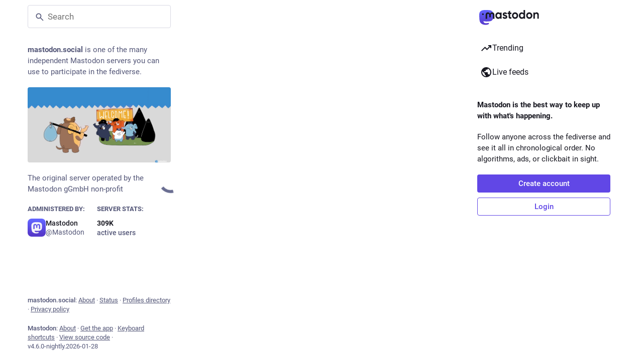

--- FILE ---
content_type: text/css; charset=utf-8
request_url: https://mastodon.social/packs/assets/index-BMB7GMF2.css
body_size: -33
content:
._comp_callout__wrapper{display:flex;align-items:start;padding:12px;gap:8px;background-color:var(--color-bg-brand-softer);color:var(--color-text-primary);border-radius:12px}._comp_callout__icon{padding:4px;border-radius:9999px;width:1rem;height:1rem;margin-top:-2px}._comp_callout__content{display:flex;gap:8px;flex-direction:column;flex-grow:1}@media screen and (min-width:630px){._comp_callout__content{flex-direction:row}}._comp_callout__body{flex-grow:1}._comp_callout__body h3{font-weight:500;margin-bottom:5px}._comp_callout__actionWrapper{display:flex;gap:8px;align-items:start}._comp_callout__action{-webkit-appearance:none;-moz-appearance:none;appearance:none;background:none;border:none;color:inherit;font-weight:500;padding:0;-webkit-text-decoration:underline;text-decoration:underline;transition:color .1s ease-in-out}._comp_callout__action:hover{color:var(--color-text-brand-soft)}@media(prefers-reduced-motion:reduce){._comp_callout__action{transition:none}}._comp_callout__close{color:inherit}._comp_callout__close svg{width:20px;height:20px}._comp_callout__variantDefault ._comp_callout__icon{background-color:var(--color-bg-brand-soft)}._comp_callout__variantFeature{background-color:var(--color-bg-brand-base);color:var(--color-text-on-brand-base)}._comp_callout__variantFeature button:hover{color:color-mix(var(--color-text-on-brand-base),transparent 20%)}._comp_callout__variantInverted{background-color:var(--color-bg-inverted);color:var(--color-text-on-inverted)}._comp_callout__variantSuccess{background-color:var(--color-bg-success-softer)}._comp_callout__variantSuccess ._comp_callout__icon{background-color:var(--color-bg-success-soft)}._comp_callout__variantWarning{background-color:var(--color-bg-warning-softer)}._comp_callout__variantWarning ._comp_callout__icon{background-color:var(--color-bg-warning-soft)}._comp_callout__variantError{background-color:var(--color-bg-error-softer)}._comp_callout__variantError ._comp_callout__icon{background-color:var(--color-bg-error-soft)}


--- FILE ---
content_type: text/javascript; charset=utf-8
request_url: https://mastodon.social/packs/scrollable_list-kyxRdNGk.js
body_size: 2616
content:
var P=Object.defineProperty;var w=(n,s,e)=>s in n?P(n,s,{enumerable:!0,configurable:!0,writable:!0,value:e}):n[s]=e;var i=(n,s,e)=>w(n,typeof s!="symbol"?s+"":s,e);import{j as r}from"./client-ncDLP5Hr.js";import{r as c}from"./index-Dq__EzSu.js";import{c as S}from"./index-BREhmZ8d.js";import{i as H,db as B,dc as D,L as F,cp as N}from"./poll-DRrOQ98g.js";import{a as b}from"./relative_timestamp-BqnfHEQ4.js";import{S as _}from"./index-BTvdOm0r.js";import{s as C}from"./schedule_idle_task-CauDSsS7.js";import{a as A,d as U,i as K}from"./fullscreen-BoSaMVWo.js";import{L as $}from"./load_more-BsPCmJY7.js";import{M as z}from"./message-D1G3aWse.js";import{u as Y}from"./short_number-CDVewIj8.js";let M;function q(n){if(typeof M!="boolean"){const s=n.target.getBoundingClientRect(),e=n.boundingClientRect;M=s.height!==e.height||s.top!==e.top||s.width!==e.width||s.bottom!==e.bottom||s.left!==e.left||s.right!==e.right}return M?n.target.getBoundingClientRect():n.boundingClientRect}const G=["id","index","listLength","cachedHeight"];class J extends c.Component{constructor(){super(...arguments);i(this,"state",{isHidden:!1});i(this,"handleIntersection",e=>{this.entry=e,C(this.calculateHeight),this.setState(this.updateStateAfterIntersection)});i(this,"updateStateAfterIntersection",e=>(e.isIntersecting!==!1&&!this.entry.isIntersecting&&C(this.hideIfNotIntersecting),{isIntersecting:this.entry.isIntersecting,isHidden:!1}));i(this,"calculateHeight",()=>{const{onHeightChange:e,saveHeightKey:t,id:o}=this.props;this.height=q(this.entry).height,e&&t&&e(t,o,this.height)});i(this,"hideIfNotIntersecting",()=>{this.componentMounted&&this.setState(e=>({isHidden:!e.isIntersecting}))});i(this,"handleRef",e=>{this.node=e})}shouldComponentUpdate(e,t){const o=!this.state.isIntersecting&&(this.state.isHidden||this.props.cachedHeight),l=!t.isIntersecting&&(t.isHidden||e.cachedHeight);return!!o!=!!l?!0:o?!G.every(h=>e[h]===this.props[h]):!0}componentDidMount(){const{intersectionObserverWrapper:e,id:t}=this.props;e.observe(t,this.node,this.handleIntersection),this.componentMounted=!0}componentWillUnmount(){const{intersectionObserverWrapper:e,id:t}=this.props;e.unobserve(t,this.node),this.componentMounted=!1}render(){const{children:e,id:t,index:o,listLength:l,cachedHeight:h}=this.props,{isIntersecting:a,isHidden:d}=this.state;return!a&&(d||h)?r.jsx("article",{ref:this.handleRef,"aria-posinset":o+1,"aria-setsize":l,style:{height:"".concat(this.height||h,"px"),opacity:0,overflow:"hidden"},"data-id":t,tabIndex:-1,children:e&&c.cloneElement(e,{hidden:!0})}):r.jsx("article",{ref:this.handleRef,"aria-posinset":o+1,"aria-setsize":l,"data-id":t,tabIndex:-1,children:e&&c.cloneElement(e,{hidden:!1})})}}const Q=(n,s)=>({cachedHeight:n.getIn(["height_cache",s.saveHeightKey,s.id])}),V=n=>({onHeightChange(s,e,t){n(B(s,e,t))}}),X=H(Q,V)(J);class Z{constructor(){i(this,"callbacks",{});i(this,"observerBacklog",[]);i(this,"observer",null)}connect(s){const e=t=>{t.forEach(o=>{const l=o.target.getAttribute("data-id");this.callbacks[l]&&this.callbacks[l](o)})};this.observer=new IntersectionObserver(e,s),this.observerBacklog.forEach(([t,o,l])=>{this.observe(t,o,l)}),this.observerBacklog=null}observe(s,e,t){this.observer?(this.callbacks[s]=t,this.observer.observe(e)):this.observerBacklog.push([s,e,t])}unobserve(s,e){this.observer&&(delete this.callbacks[s],this.observer.unobserve(e))}disconnect(){this.observer&&(this.callbacks={},this.observer.disconnect(),this.observer=null)}}const ee=({onClick:n,count:s})=>r.jsx("button",{className:"load-more load-gap",onClick:n,type:"button",children:r.jsx(z,{id:"load_pending",defaultMessage:"{count, plural, one {# new item} other {# new items}}",values:{count:s}})}),I=300,u=N?{passive:!0}:!1,te=(n,{scrollKey:s})=>({preventScroll:s===n.dropdownMenu.scrollKey}),se=({id:n,index:s,listLength:e,intersectionObserverWrapper:t,trackScroll:o,scrollKey:l,children:h})=>{const a=Y();return r.jsx(X,{id:n,index:s,listLength:e,intersectionObserverWrapper:t,saveHeightKey:o?"".concat(a.key,":").concat(l):null,children:h})};class x extends c.PureComponent{constructor(){super(...arguments);i(this,"state",{fullscreen:null,cachedMediaWidth:250});i(this,"intersectionObserverWrapper",new Z);i(this,"handleScroll",b(()=>{if(this.node){const e=this.getScrollTop(),t=this.getScrollHeight(),o=this.getClientHeight(),l=t-e-o;e>0&&l<400&&this.props.onLoadMore&&this.props.hasMore&&!this.props.isLoading&&this.props.onLoadMore(),e<100&&this.props.onScrollToTop?this.props.onScrollToTop():this.props.onScroll&&this.props.onScroll(),this.lastScrollWasSynthetic||(this.scrollToTopOnMouseIdle=!1),this.lastScrollWasSynthetic=!1}},150,{trailing:!0}));i(this,"mouseIdleTimer",null);i(this,"mouseMovedRecently",!1);i(this,"lastScrollWasSynthetic",!1);i(this,"scrollToTopOnMouseIdle",!1);i(this,"_getScrollingElement",()=>this.props.bindToDocument?document.scrollingElement||document.body:this.node);i(this,"setScrollTop",e=>{this.getScrollTop()!==e&&(this.lastScrollWasSynthetic=!0,this._getScrollingElement().scrollTop=e)});i(this,"clearMouseIdleTimer",()=>{this.mouseIdleTimer!==null&&(clearTimeout(this.mouseIdleTimer),this.mouseIdleTimer=null)});i(this,"handleMouseMove",b(()=>{this.clearMouseIdleTimer(),this.mouseIdleTimer=setTimeout(this.handleMouseIdle,I),!this.mouseMovedRecently&&this.getScrollTop()===0&&(this.scrollToTopOnMouseIdle=!0),this.mouseMovedRecently=!0},I/2));i(this,"handleWheel",b(()=>{this.scrollToTopOnMouseIdle=!1},150,{trailing:!0}));i(this,"handleMouseIdle",()=>{this.scrollToTopOnMouseIdle&&!this.props.preventScroll&&this.setScrollTop(0),this.mouseMovedRecently=!1,this.scrollToTopOnMouseIdle=!1});i(this,"getScrollPosition",()=>this.node&&(this.getScrollTop()>0||this.mouseMovedRecently)?{height:this.getScrollHeight(),top:this.getScrollTop()}:null);i(this,"getScrollTop",()=>this._getScrollingElement().scrollTop);i(this,"getScrollHeight",()=>this._getScrollingElement().scrollHeight);i(this,"getClientHeight",()=>this._getScrollingElement().clientHeight);i(this,"updateScrollBottom",e=>{const t=this.getScrollHeight()-e;this.setScrollTop(t)});i(this,"cacheMediaWidth",e=>{e&&this.state.cachedMediaWidth!==e&&this.setState({cachedMediaWidth:e})});i(this,"onFullScreenChange",()=>{this.setState({fullscreen:K()})});i(this,"setRef",e=>{this.node=e});i(this,"handleLoadMore",e=>{e.preventDefault(),this.props.onLoadMore()});i(this,"handleLoadPending",e=>{e.preventDefault(),this.props.onLoadPending(),this.scrollToTopOnMouseIdle=!1,this.lastScrollWasSynthetic=!1,this.clearMouseIdleTimer(),this.mouseIdleTimer=setTimeout(this.handleMouseIdle,I),this.mouseMovedRecently=!0})}componentDidMount(){this.attachScrollListener(),this.attachIntersectionObserver(),A(this.onFullScreenChange),this.handleScroll()}getSnapshotBeforeUpdate(e){const t=c.Children.count(e.children)>0&&c.Children.count(e.children)<c.Children.count(this.props.children)&&this.getFirstChildKey(e)!==this.getFirstChildKey(this.props);return e.numPending>0!=this.props.numPending>0||t&&(this.getScrollTop()>0||this.mouseMovedRecently||this.props.preventScroll)?this.getScrollHeight()-this.getScrollTop():null}componentDidUpdate(e,t,o){o!==null&&this.setScrollTop(this.getScrollHeight()-o)}componentWillUnmount(){this.clearMouseIdleTimer(),this.detachScrollListener(),this.detachIntersectionObserver(),U(this.onFullScreenChange)}attachIntersectionObserver(){let e={root:this.node,rootMargin:"300% 0px"};this.intersectionObserverWrapper.connect(this.props.bindToDocument?{}:e)}detachIntersectionObserver(){this.intersectionObserverWrapper.disconnect()}attachScrollListener(){this.props.bindToDocument?(document.addEventListener("scroll",this.handleScroll),document.addEventListener("wheel",this.handleWheel,u)):(this.node.addEventListener("scroll",this.handleScroll),this.node.addEventListener("wheel",this.handleWheel,u))}detachScrollListener(){this.props.bindToDocument?(document.removeEventListener("scroll",this.handleScroll),document.removeEventListener("wheel",this.handleWheel,u)):(this.node.removeEventListener("scroll",this.handleScroll),this.node.removeEventListener("wheel",this.handleWheel,u))}getFirstChildKey(e){const{children:t}=e;let o=t;return t instanceof D?o=t.get(0):Array.isArray(t)&&(o=t[0]),o&&o.key}render(){const{children:e,scrollKey:t,className:o,trackScroll:l,showLoading:h,isLoading:a,hasMore:d,numPending:g,prepend:m,alwaysPrepend:W,append:O,footer:f,emptyMessage:T,onLoadMore:E}=this.props,{fullscreen:L}=this.state,y=c.Children.count(e),R=d&&E?r.jsx($,{visible:!a,onClick:this.handleLoadMore}):null,j=g>0?r.jsx(ee,{count:g,onClick:this.handleLoadPending}):null;let p=null;return h?p=r.jsxs("div",{className:"scrollable scrollable--flex",ref:this.setRef,children:[m,r.jsx("div",{role:"feed",className:"item-list"}),r.jsx("div",{className:"scrollable__append",children:r.jsx(F,{})}),f]}):a||y>0||g>0||d||!T?p=r.jsxs("div",{className:S("scrollable scrollable--flex",{fullscreen:L}),ref:this.setRef,onMouseMove:this.handleMouseMove,children:[m,r.jsxs("div",{role:"feed",className:S("item-list",o),children:[j,c.Children.map(this.props.children,(v,k)=>r.jsx(se,{id:v.key,index:k,listLength:y,intersectionObserverWrapper:this.intersectionObserverWrapper,trackScroll:l,scrollKey:t,children:c.cloneElement(v,{getScrollPosition:this.getScrollPosition,updateScrollBottom:this.updateScrollBottom,cachedMediaWidth:this.state.cachedMediaWidth,cacheMediaWidth:this.cacheMediaWidth})},v.key)),R,!d&&O]}),f]}):p=r.jsxs("div",{className:S("scrollable scrollable--flex",{fullscreen:L}),ref:this.setRef,children:[W&&m,r.jsx("div",{className:"empty-column-indicator",children:T}),f]}),l?r.jsx(_,{scrollKey:t,childRef:this.setRef,children:p}):p}}i(x,"defaultProps",{trackScroll:!0});const me=H(te,null,null,{forwardRef:!0})(x);export{me as S};
//# sourceMappingURL=scrollable_list-kyxRdNGk.js.map


--- FILE ---
content_type: text/javascript; charset=utf-8
request_url: https://mastodon.social/packs/index-o0sNKUN1.js
body_size: 5920
content:
import{j as e}from"./client-ncDLP5Hr.js";import{r,ac as O,ad as Z,d as D,u as w,a as A,aa as $,ab as te,ae as ne,t as oe,m as H,f as F,af as U}from"./index-Dq__EzSu.js";import{c as y}from"./index-BREhmZ8d.js";import{h as ie,N as re,L as C,u as Y}from"./short_number-CDVewIj8.js";import{a1 as E,M as le,a as p,u as x,ah as L,I as ce,L as de,bK as ue,bL as me,e as Q,aG as ge,bM as G,bN as S,b as pe,bO as fe,d as he,bP as ve,bQ as _e,aE as xe,aF as be,bR as Me}from"./poll-DRrOQ98g.js";import{u as je}from"./use-gesture-react.esm-DZpPLBox.js";import{S as W}from"./add-B028aeq3.js";import{ac as we,ad as ke,ae as Ne,af as N,Y as Te,X as Se}from"./status_quoted-0hGfJMPK.js";import{S as ye}from"./bookmarks-fill-D77GI8_W.js";import{S as Ce}from"./home-fill-B4GmRZnF.js";import{S as Ee,a as Ie}from"./settings-BtT2pY0N.js";import{S as Ae}from"./info-D7O0RQlP.js";import{s as Le,S as Fe}from"./notifications-B_59TLR3.js";import{S as Re}from"./notifications-vTNdMGQa.js";import{S as qe}from"./person_add-fill-DAW_eHtV.js";import{S as Pe}from"./person_add-CimOJ1rr.js";import{S as Be}from"./trending_up-CNK1Nn5c.js";import{A as Oe}from"./index-D0Xw3u6w.js";import{I}from"./icon_with_badge-CtgxDb57.js";import{S as Ze}from"./search-BYbAxmKe.js";import{u as V}from"./follow_button-jBOaMfS2.js";import{s as De}from"./index.module-aQoodP3f.js";import{M as d}from"./message-D1G3aWse.js";import{S as z}from"./tag-Bi1irYR8.js";import{S as K}from"./list_alt-Cai6D5sc.js";import"./api-CVcEXvgw.js";import{g as $e}from"./lists-yaD4lJxw.js";import{I as He}from"./hashtag-D5043T_T.js";const Ue=s=>r.createElement("svg",{xmlns:"http://www.w3.org/2000/svg",height:24,viewBox:"0 -960 960 960",width:24,...s},r.createElement("path",{d:"M160-80v-560q0-33 23.5-56.5T240-720h320q33 0 56.5 23.5T640-640v560L400-200 160-80Zm80-121 160-86 160 86v-439H240v439Zm480-39v-560H280v-80h440q33 0 56.5 23.5T800-800v560h-80ZM240-640h320-320Z"})),m=({icon:s,activeIcon:a,iconComponent:n,activeIconComponent:i,text:o,to:t,href:h,method:f,badge:v,transparent:b,...M})=>{const j=ie(t!=null?t:""),l=y("column-link",{"column-link--transparent":b}),c=typeof v<"u"?e.jsx("span",{className:"column-link__badge",children:v}):null,_=n?e.jsx(E,{id:typeof s=="string"?s:"",icon:n,className:"column-link__icon"}):s,k=a!=null?a:i?e.jsx(E,{id:typeof s=="string"?s:"",icon:i,className:"column-link__icon"}):_,T=!!j;return h?e.jsxs("a",{href:h,className:l,"data-method":f,...M,children:[T?k:_,e.jsx("span",{children:o}),c]}):t?e.jsxs(re,{to:t,className:l,...M,children:[T?k:_,e.jsx("span",{children:o}),c]}):null},Ge=s=>r.createElement("svg",{xmlns:"http://www.w3.org/2000/svg",fill:"none",viewBox:"0 0 20 20",...s},r.createElement("path",{fill:"currentColor",d:"M9.2 8.525c.35 0 .646-.12.888-.363.241-.241.362-.537.362-.887s-.12-.646-.362-.888a1.207 1.207 0 0 0-.888-.362c-.35 0-.646.12-.887.362a1.207 1.207 0 0 0-.363.888c0 .35.12.646.362.887.242.242.538.363.888.363ZM18.525 20c-.7 0-1.642-.292-2.825-.875-1.183-.583-2.45-1.375-3.8-2.375a7.564 7.564 0 0 1-1.95.25C8 17 6.35 16.325 5 14.975c-1.35-1.35-2.025-3-2.025-4.95 0-.333.025-.667.075-1a9.18 9.18 0 0 1 .2-.975C2.267 6.7 1.48 5.437.888 4.262.296 3.089 0 2.15 0 1.45 0 1 .125.646.375.387.625.13.967 0 1.4 0c.433 0 .996.15 1.688.45.691.3 1.645.808 2.862 1.525-.35.183-.675.375-.975.575-.3.2-.592.417-.875.65a9.777 9.777 0 0 0-.925-.475c-.3-.133-.617-.275-.95-.425.3.633.62 1.25.962 1.85.342.6.705 1.192 1.088 1.775A6.775 6.775 0 0 1 6.7 3.8c.983-.517 2.067-.775 3.25-.775 1.95 0 3.604.68 4.963 2.038 1.358 1.358 2.037 3.012 2.037 4.962 0 1.183-.262 2.267-.787 3.25a6.89 6.89 0 0 1-2.138 2.425c.583.383 1.18.75 1.787 1.1.609.35 1.23.667 1.863.95-.133-.317-.27-.625-.413-.925-.141-.3-.304-.608-.487-.925.25-.283.475-.583.675-.9.2-.317.383-.642.55-.975.767 1.3 1.288 2.27 1.563 2.912.274.642.412 1.18.412 1.613 0 .483-.133.846-.4 1.087-.267.242-.617.363-1.05.363ZM11.7 13.025c.283 0 .52-.096.713-.287a.968.968 0 0 0 .287-.713.968.968 0 0 0-.287-.713.968.968 0 0 0-.713-.287.968.968 0 0 0-.712.287.968.968 0 0 0-.288.713c0 .283.096.52.288.713.191.191.429.287.712.287Zm1.25-3.5a.728.728 0 0 0 .75-.75.728.728 0 0 0-.75-.75.728.728 0 0 0-.75.75.728.728 0 0 0 .75.75Zm-3.275 5.45a45.451 45.451 0 0 1-2.45-2.275 39.166 39.166 0 0 1-2.25-2.45 4.944 4.944 0 0 0 1.45 3.275c.433.433.925.775 1.475 1.025.55.25 1.142.392 1.775.425Zm2.575-.525c.8-.417 1.45-1.02 1.95-1.813.5-.791.75-1.67.75-2.637 0-1.383-.487-2.558-1.462-3.525-.976-.967-2.155-1.45-3.538-1.45-.967 0-1.842.25-2.625.75a5.052 5.052 0 0 0-1.8 1.95 33.58 33.58 0 0 0 3.125 3.6 33.583 33.583 0 0 0 3.6 3.125Z"})),We=le([s=>s.modal.getIn(["stack",0,"modalType"])],s=>s==="ANNUAL_REPORT"),ze=()=>{const{state:s,year:a}=p(t=>t.annualReport),n=p(We),i=x(),o=r.useCallback(()=>{i(L({modalType:"ANNUAL_REPORT",modalProps:{}}))},[i]);return!a||!s||s==="ineligible"?null:e.jsxs("button",{type:"button",className:y("column-link column-link--transparent",{active:n}),onClick:o,children:[e.jsx(E,{icon:Ge,id:"wrapstodon-planet",width:"24",height:"24"}),e.jsxs("span",{children:["Wrapstodon ",a]}),e.jsx("span",{className:y("column-link__badge",De.navItemBadge),children:e.jsx(d,{id:"annual_report.nav_item.badge",defaultMessage:"New"})})]})},Ke=()=>{const s=p(t=>O?t.accounts.get(O):void 0),a=p(t=>Z?t.accounts.get(Z):void 0),n=x(),i=r.useCallback(t=>(t.preventDefault(),t.stopPropagation(),n(L({modalType:"CONFIRM_LOG_OUT",modalProps:{}})),!1),[n]),o=e.jsxs(C,{to:"/@".concat(s==null?void 0:s.acct),children:[s==null?void 0:s.acct,"@",D]});return e.jsxs("div",{className:"sign-in-banner",children:[e.jsx("p",{children:a?e.jsx(d,{id:"moved_to_account_banner.text",defaultMessage:"Your account {disabledAccount} is currently disabled because you moved to {movedToAccount}.",values:{disabledAccount:o,movedToAccount:e.jsx(C,{to:"/@".concat(a.acct),children:a.acct.includes("@")?a.acct:"".concat(a.acct,"@").concat(D)})}}):e.jsx(d,{id:"disabled_account_banner.text",defaultMessage:"Your account {disabledAccount} is currently disabled.",values:{disabledAccount:o}})}),e.jsx("a",{href:"/auth/edit",className:"button button--block",children:e.jsx(d,{id:"disabled_account_banner.account_settings",defaultMessage:"Account settings"})}),e.jsx("button",{type:"button",className:"button button--block button-secondary",onClick:i,children:e.jsx(d,{id:"confirmations.logout.confirm",defaultMessage:"Log out"})})]})},Xe=s=>r.createElement("svg",{xmlns:"http://www.w3.org/2000/svg",height:24,viewBox:"0 -960 960 960",width:24,...s},r.createElement("path",{d:"M480-344 240-584l56-56 184 184 184-184 56 56-240 240Z"})),Ye=s=>r.createElement("svg",{xmlns:"http://www.w3.org/2000/svg",height:24,viewBox:"0 -960 960 960",width:24,...s},r.createElement("path",{d:"M480-528 296-344l-56-56 240-240 240 240-56 56-184-184Z"})),J=({children:s,to:a,icon:n,iconComponent:i,activeIconComponent:o,title:t,collapseTitle:h,expandTitle:f,loading:v})=>{const[b,M]=r.useState(!1),j=r.useId(),l=r.useCallback(()=>{M(c=>!c)},[M]);return e.jsxs("div",{className:"navigation-panel__list-panel",children:[e.jsxs("div",{className:"navigation-panel__list-panel__header",children:[e.jsx(m,{transparent:!0,to:a,icon:n,iconComponent:i,activeIconComponent:o,text:t,id:"".concat(j,"-title")}),(v||s.length>0)&&e.jsxs(e.Fragment,{children:[e.jsx("div",{className:"navigation-panel__list-panel__header__sep"}),e.jsx(ce,{icon:"down",expanded:b,iconComponent:v?de:b?Ye:Xe,title:b?h:f,onClick:l,"aria-controls":"".concat(j,"-content")})]})]}),s.length>0&&b&&e.jsx("div",{className:"navigation-panel__list-panel__items",role:"region",id:"".concat(j,"-content"),"aria-labelledby":"".concat(j,"-title"),children:s})]})},R=A({followedTags:{id:"navigation_bar.followed_tags",defaultMessage:"Followed hashtags"},expand:{id:"navigation_panel.expand_followed_tags",defaultMessage:"Expand followed hashtags menu"},collapse:{id:"navigation_panel.collapse_followed_tags",defaultMessage:"Collapse followed hashtags menu"}}),Qe=4,Ve=()=>{const s=w(),a=x(),{tags:n,stale:i,loading:o}=p(t=>t.followedTags);return r.useEffect(()=>{i&&a(ue())},[a,i]),e.jsx(J,{to:"/followed_tags",icon:"hashtag",iconComponent:z,title:s.formatMessage(R.followedTags),collapseTitle:s.formatMessage(R.collapse),expandTitle:s.formatMessage(R.expand),loading:o,children:n.slice(0,Qe).map(t=>e.jsx(m,{transparent:!0,icon:"hashtag",iconComponent:z,text:"#".concat(t.name),to:"/tags/".concat(t.name)},t.name))})},X=s=>r.createElement("svg",{xmlns:"http://www.w3.org/2000/svg",height:24,viewBox:"0 -960 960 960",width:24,...s},r.createElement("path",{d:"M320-280q17 0 28.5-11.5T360-320q0-17-11.5-28.5T320-360q-17 0-28.5 11.5T280-320q0 17 11.5 28.5T320-280Zm0-160q17 0 28.5-11.5T360-480q0-17-11.5-28.5T320-520q-17 0-28.5 11.5T280-480q0 17 11.5 28.5T320-440Zm0-160q17 0 28.5-11.5T360-640q0-17-11.5-28.5T320-680q-17 0-28.5 11.5T280-640q0 17 11.5 28.5T320-600Zm120 320h240v-80H440v80Zm0-160h240v-80H440v80Zm0-160h240v-80H440v80ZM200-120q-33 0-56.5-23.5T120-200v-560q0-33 23.5-56.5T200-840h560q33 0 56.5 23.5T840-760v560q0 33-23.5 56.5T760-120H200Z"})),q=A({lists:{id:"navigation_bar.lists",defaultMessage:"Lists"},expand:{id:"navigation_panel.expand_lists",defaultMessage:"Expand list menu"},collapse:{id:"navigation_panel.collapse_lists",defaultMessage:"Collapse list menu"}}),Je=()=>{const s=w(),a=x(),n=p(t=>$e(t)),[i,o]=r.useState(!0);return r.useEffect(()=>{a(me()).then(()=>(o(!1),""))},[a]),e.jsx(J,{to:"/lists",icon:"list-ul",iconComponent:K,activeIconComponent:X,title:s.formatMessage(q.lists),collapseTitle:s.formatMessage(q.collapse),expandTitle:s.formatMessage(q.expand),loading:i,children:n.map(t=>e.jsx(m,{icon:"list-ul",iconComponent:K,activeIconComponent:X,text:t.title,to:"/lists/".concat(t.id),transparent:!0},t.id))})},g=A({blocks:{id:"navigation_bar.blocks",defaultMessage:"Blocked users"},domainBlocks:{id:"navigation_bar.domain_blocks",defaultMessage:"Blocked domains"},mutes:{id:"navigation_bar.mutes",defaultMessage:"Muted users"},filters:{id:"navigation_bar.filters",defaultMessage:"Muted words"},administration:{id:"navigation_bar.administration",defaultMessage:"Administration"},moderation:{id:"navigation_bar.moderation",defaultMessage:"Moderation"},logout:{id:"navigation_bar.logout",defaultMessage:"Logout"},automatedDeletion:{id:"navigation_bar.automated_deletion",defaultMessage:"Automated post deletion"},accountSettings:{id:"navigation_bar.account_settings",defaultMessage:"Password and security"},importExport:{id:"navigation_bar.import_export",defaultMessage:"Import and export"},privacyAndReach:{id:"navigation_bar.privacy_and_reach",defaultMessage:"Privacy and reach"}}),es=()=>{const s=w(),{permissions:a}=Q(),n=x(),i=r.useMemo(()=>{const o=[{href:"/filters",text:s.formatMessage(g.filters)},{to:"/mutes",text:s.formatMessage(g.mutes)},{to:"/blocks",text:s.formatMessage(g.blocks)},{to:"/domain_blocks",text:s.formatMessage(g.domainBlocks)},null,{href:"/settings/privacy",text:s.formatMessage(g.privacyAndReach)},{href:"/statuses_cleanup",text:s.formatMessage(g.automatedDeletion)},{href:"/auth/edit",text:s.formatMessage(g.accountSettings)},{href:"/settings/export",text:s.formatMessage(g.importExport)}];we(a)&&o.push(null,{href:"/admin/reports",text:s.formatMessage(g.moderation)}),ke(a)&&o.push({href:"/admin/dashboard",text:s.formatMessage(g.administration)});const t=()=>{n(L({modalType:"CONFIRM_LOG_OUT",modalProps:{}}))};return o.push(null,{text:s.formatMessage(g.logout),action:t}),o},[s,n,a]);return e.jsx(ge,{items:i,placement:"bottom-start",children:e.jsxs("button",{className:"column-link column-link--transparent",type:"button",children:[e.jsx(E,{id:"",icon:Ne,className:"column-link__icon"}),e.jsx(d,{id:"navigation_bar.more",defaultMessage:"More"})]})})},ss=()=>{const s=x(),a=r.useCallback(()=>s(L({modalType:"CLOSED_REGISTRATIONS",modalProps:{}})),[s]);let n;const i=p(o=>{var t;return(t=o.server.getIn(["server","registrations","url"],null))!=null?t:"/auth/sign_up"});return $?e.jsxs("div",{className:"sign-in-banner",children:[e.jsx("p",{children:e.jsx("strong",{children:e.jsx(d,{id:"sign_in_banner.mastodon_is",defaultMessage:"Mastodon is the best way to keep up with what's happening."})})}),e.jsx("p",{children:e.jsx(d,{id:"sign_in_banner.follow_anyone",defaultMessage:"Follow anyone across the fediverse and see it all in chronological order. No algorithms, ads, or clickbait in sight."})}),e.jsx("a",{href:$,"data-method":"post",className:"button button--block button-secondary",children:e.jsx(d,{id:"sign_in_banner.sso_redirect",defaultMessage:"Login or Register"})})]}):(te?n=e.jsx("a",{href:i,className:"button button--block",children:e.jsx(d,{id:"sign_in_banner.create_account",defaultMessage:"Create account"})}):n=e.jsx("button",{className:"button button--block",onClick:a,type:"button",children:e.jsx(d,{id:"sign_in_banner.create_account",defaultMessage:"Create account"})}),e.jsxs("div",{className:"sign-in-banner",children:[e.jsx("p",{children:e.jsx("strong",{children:e.jsx(d,{id:"sign_in_banner.mastodon_is",defaultMessage:"Mastodon is the best way to keep up with what's happening."})})}),e.jsx("p",{children:e.jsx(d,{id:"sign_in_banner.follow_anyone",defaultMessage:"Follow anyone across the fediverse and see it all in chronological order. No algorithms, ads, or clickbait in sight."})}),n,e.jsx("a",{href:"/auth/sign_in",className:"button button--block button-secondary",children:e.jsx(d,{id:"sign_in_banner.sign_in",defaultMessage:"Login"})})]}))},as=()=>{const s=x(),a=p(n=>n.trends.getIn(["tags","items"]));return r.useEffect(()=>{s(G());const n=setInterval(()=>{s(G())},900*1e3);return()=>{clearInterval(n)}},[s]),!ne||a.isEmpty()?null:e.jsx("div",{className:"navigation-panel__portal",children:e.jsxs("div",{className:"getting-started__trends",children:[e.jsx("h4",{children:e.jsx(C,{to:"/explore/tags",children:e.jsx(d,{id:"trends.trending_now",defaultMessage:"Trending now"})})}),a.take(4).map(n=>e.jsx(He,{hashtag:n},n.get("name")))]})})},u=A({home:{id:"tabs_bar.home",defaultMessage:"Home"},notifications:{id:"tabs_bar.notifications",defaultMessage:"Notifications"},explore:{id:"explore.title",defaultMessage:"Trending"},firehose:{id:"column.firehose",defaultMessage:"Live feeds"},firehose_singular:{id:"column.firehose_singular",defaultMessage:"Live feed"},direct:{id:"navigation_bar.direct",defaultMessage:"Private mentions"},favourites:{id:"navigation_bar.favourites",defaultMessage:"Favorites"},bookmarks:{id:"navigation_bar.bookmarks",defaultMessage:"Bookmarks"},preferences:{id:"navigation_bar.preferences",defaultMessage:"Preferences"},followsAndFollowers:{id:"navigation_bar.follows_and_followers",defaultMessage:"Follows and followers"},about:{id:"navigation_bar.about",defaultMessage:"About"},search:{id:"navigation_bar.search",defaultMessage:"Search"},searchTrends:{id:"navigation_bar.search_trends",defaultMessage:"Search / Trending"},advancedInterface:{id:"navigation_bar.advanced_interface",defaultMessage:"Open in advanced web interface"},openedInClassicInterface:{id:"navigation_bar.opened_in_classic_interface",defaultMessage:"Posts, accounts, and other specific pages are opened by default in the classic web interface."},followRequests:{id:"navigation_bar.follow_requests",defaultMessage:"Follow requests"},logout:{id:"navigation_bar.logout",defaultMessage:"Logout"},compose:{id:"tabs_bar.publish",defaultMessage:"New Post"}}),ts=()=>{const s=p(Le),a=w();return e.jsx(m,{transparent:!0,to:"/notifications",icon:e.jsx(I,{id:"bell",icon:Re,count:s,className:"column-link__icon"}),activeIcon:e.jsx(I,{id:"bell",icon:Fe,count:s,className:"column-link__icon"}),text:a.formatMessage(u.notifications)},"notifications")},ns=()=>{const s=w(),a=p(i=>{var o,t;return(t=(o=i.user_lists.getIn(["follow_requests","items"]))==null?void 0:o.size)!=null?t:0}),n=x();return r.useEffect(()=>{n(Me())},[n]),a===0?null:e.jsx(m,{transparent:!0,to:"/follow_requests",icon:e.jsx(I,{id:"user-plus",icon:Pe,count:a,className:"column-link__icon"}),activeIcon:e.jsx(I,{id:"user-plus",icon:qe,count:a,className:"column-link__icon"}),text:s.formatMessage(u.followRequests)})},os=()=>H?e.jsx("div",{className:"navigation-bar",children:e.jsx(Oe,{id:H,minimal:!0,size:36})}):null,is=(s,{pathname:a})=>!!s||a.startsWith("/public"),P=284,rs=({multiColumn:s=!1})=>{const a=w(),{signedIn:n,permissions:i,disabledAccountId:o}=Q(),t=Y(),h=V("full")&&!s;let f;return ve&&(f=e.jsxs("div",{className:"switch-to-advanced",children:[a.formatMessage(u.openedInClassicInterface)," ",e.jsx("a",{href:"/deck".concat(t.pathname),className:"switch-to-advanced__toggle",children:a.formatMessage(u.advancedInterface)})]})),e.jsxs("div",{className:"navigation-panel",children:[e.jsx("div",{className:"navigation-panel__logo",children:e.jsx(C,{to:"/",className:"column-link column-link--logo",children:e.jsx(_e,{})})}),h&&e.jsx(Ze,{singleColumn:!0}),!s&&e.jsx(os,{}),f&&e.jsx("div",{className:"navigation-panel__banner",children:f}),e.jsxs("div",{className:"navigation-panel__menu",children:[n&&e.jsxs(e.Fragment,{children:[!s&&e.jsx(m,{to:"/publish",icon:"plus",iconComponent:W,activeIconComponent:W,text:a.formatMessage(u.compose),className:"button navigation-panel__compose-button"}),e.jsx(m,{transparent:!0,to:"/home",icon:"home",iconComponent:Ee,activeIconComponent:Ce,text:a.formatMessage(u.home)})]}),oe&&e.jsx(m,{transparent:!0,to:"/explore",icon:"explore",iconComponent:Be,text:a.formatMessage(u.explore)}),(N(n,i,F)||N(n,i,U))&&e.jsx(m,{transparent:!0,to:N(n,i,F)?"/public/local":"/public/remote",icon:"globe",iconComponent:Te,isActive:is,text:a.formatMessage(N(n,i,F)&&N(n,i,U)?u.firehose:u.firehose_singular)}),n&&e.jsxs(e.Fragment,{children:[e.jsx(ts,{}),e.jsx(ns,{}),e.jsx(ze,{}),e.jsx("hr",{}),e.jsx(Je,{}),e.jsx(Ve,{}),e.jsx(m,{transparent:!0,to:"/favourites",icon:"star",iconComponent:be,activeIconComponent:xe,text:a.formatMessage(u.favourites)}),e.jsx(m,{transparent:!0,to:"/bookmarks",icon:"bookmarks",iconComponent:Ue,activeIconComponent:ye,text:a.formatMessage(u.bookmarks)}),e.jsx(m,{transparent:!0,to:"/conversations",icon:"at",iconComponent:Se,text:a.formatMessage(u.direct)}),e.jsx("hr",{}),e.jsx(m,{transparent:!0,href:"/settings/preferences",icon:"cog",iconComponent:Ie,text:a.formatMessage(u.preferences)}),e.jsx(es,{})]}),e.jsx("div",{className:"navigation-panel__legal",children:e.jsx(m,{transparent:!0,to:"/about",icon:"ellipsis-h",iconComponent:Ae,text:a.formatMessage(u.about)})}),!n&&e.jsxs("div",{className:"navigation-panel__sign-in-banner",children:[e.jsx("hr",{}),o?e.jsx(Ke,{}):e.jsx(ss,{})]})]}),e.jsx("div",{className:"flex-spacer"}),e.jsx(as,{})]})},Ps=()=>{const s=p(l=>l.navigation.open),a=x(),n=V("openable"),i=Y(),o=r.useRef(null);r.useEffect(()=>{a(S())},[a,i]),r.useEffect(()=>{const l=_=>{o.current&&_.target===o.current&&a(S())},c=_=>{_.key==="Escape"&&a(S())};return document.addEventListener("click",l),document.addEventListener("keyup",c),()=>{document.removeEventListener("click",l),document.removeEventListener("keyup",c)}},[a]);const t=getComputedStyle(document.body).direction!=="rtl",h=t?P:-P,[{x:f},v]=pe(()=>({x:s?0:h,onRest:{x({value:l}){l===0?a(fe()):(t?l>0:l<0)&&a(S())}}}),[s]),b=je(({last:l,offset:[c],velocity:[_],direction:[k],cancel:T})=>{const ee=t?k:-k,B=t?c:-c;if(B<-70&&T(),l){const se=B>P/2,ae=_>.5&&ee>0;se||ae?v.start({x:h}):v.start({x:0})}else v.start({x:c,immediate:!0})},{from:()=>[f.get(),0],filterTaps:!0,bounds:t?{left:0}:{right:0},rubberband:!0,enabled:n}),M=r.useRef();r.useEffect(()=>{var l;if(s){const c=document.querySelector(".navigation-panel__menu .column-link");M.current=document.activeElement,c==null||c.focus()}else(l=M.current)==null||l.focus()},[s]);const j=n&&s;return e.jsx("div",{className:y("columns-area__panels__pane columns-area__panels__pane--start columns-area__panels__pane--navigational",{"columns-area__panels__pane--overlay":j}),ref:o,children:e.jsx(he.div,{className:"columns-area__panels__pane__inner",...b(),style:n?{x:f}:void 0,children:e.jsx(rs,{})})})};export{Ps as C,rs as N};
//# sourceMappingURL=index-o0sNKUN1.js.map


--- FILE ---
content_type: text/javascript; charset=utf-8
request_url: https://mastodon.social/packs/streaming-CAPrPNn1.js
body_size: 2599
content:
import{g as $}from"./load_locale-Bg3OrH55.js";import"./client-ncDLP5Hr.js";import{y as _,g as N,D as G}from"./index-Dq__EzSu.js";import{b8 as x,b9 as R,ba as W,bb as j,bc as B,bd as M,be as P,bf as J,bg as D,bh as L,bi as A,bj as I,bk as q,bl as F,bm as H,bn as z,E as K,bo as Q,bp as U}from"./poll-DRrOQ98g.js";var d={},g={},w;function V(){if(w)return g;w=1,Object.defineProperty(g,"__esModule",{value:!0}),g.createBackoff=s;var t={exponential:function(a,l){return Math.floor(Math.random()*Math.pow(2,a)*l)},fibonacci:function(a,l){var e=1;if(a>e)for(var n=1,e=2,r=2;r<a;r++){var c=n+e;n=e,e=c}return Math.floor(Math.random()*e*l)}};function s(o,a){return new i(t[o],a)}function i(o,a){this.func=o,this.attempts=0,this.delay=typeof a.initialDelay<"u"?a.initialDelay:100}return i.prototype.backoff=function(){setTimeout(this.onReady,this.func(++this.attempts,this.delay))},g}const Y={},X=Object.freeze(Object.defineProperty({__proto__:null,default:Y},Symbol.toStringTag,{value:"Module"})),Z=_(X);var C;function ee(){if(C)return d;C=1,Object.defineProperty(d,"__esModule",{value:!0});var t=(function(){function l(e,n){for(var r=0;r<n.length;r++){var c=n[r];c.enumerable=c.enumerable||!1,c.configurable=!0,"value"in c&&(c.writable=!0),Object.defineProperty(e,c.key,c)}}return function(e,n,r){return n&&l(e.prototype,n),r&&l(e,r),e}})();function s(l,e){if(!(l instanceof e))throw new TypeError("Cannot call a class as a function")}var i=V().createBackoff,o=typeof WebSocket<"u"?WebSocket:Z,a=(function(){function l(e,n){var r=arguments.length>2&&arguments[2]!==void 0?arguments[2]:{};s(this,l),this.url=e,this.protocols=n,this.reconnectEnabled=!0,this.listeners={},this.backoff=i(r.backoff||"exponential",r),this.backoff.onReady=this.onBackoffReady.bind(this),(typeof r.connect>"u"||r.connect)&&this.open()}return t(l,[{key:"open",value:function(){var n=arguments.length>0&&arguments[0]!==void 0?arguments[0]:!1;this.isReconnect=n;var r=this.ws&&this.ws.binaryType;this.ws=new o(this.url,this.protocols),this.ws.onclose=this.onCloseCallback.bind(this),this.ws.onerror=this.onErrorCallback.bind(this),this.ws.onmessage=this.onMessageCallback.bind(this),this.ws.onopen=this.onOpenCallback.bind(this),r&&(this.ws.binaryType=r)}},{key:"onBackoffReady",value:function(n,r){this.open(!0)}},{key:"onCloseCallback",value:function(n){!this.isReconnect&&this.listeners.onclose&&this.listeners.onclose.apply(null,arguments),this.reconnectEnabled&&n.code<3e3&&this.backoff.backoff()}},{key:"onErrorCallback",value:function(){this.listeners.onerror&&this.listeners.onerror.apply(null,arguments)}},{key:"onMessageCallback",value:function(){this.listeners.onmessage&&this.listeners.onmessage.apply(null,arguments)}},{key:"onOpenCallback",value:function(){this.listeners.onopen&&this.listeners.onopen.apply(null,arguments),this.isReconnect&&this.listeners.onreconnect&&this.listeners.onreconnect.apply(null,arguments),this.isReconnect=!1}},{key:"close",value:function(n,r){typeof n>"u"&&(n=1e3),this.reconnectEnabled=!1,this.ws.close(n,r)}},{key:"send",value:function(n){this.ws.send(n)}},{key:"bufferedAmount",get:function(){return this.ws.bufferedAmount}},{key:"readyState",get:function(){return this.ws.readyState}},{key:"binaryType",get:function(){return this.ws.binaryType},set:function(n){this.ws.binaryType=n}},{key:"extensions",get:function(){return this.ws.extensions},set:function(n){this.ws.extensions=n}},{key:"protocol",get:function(){return this.ws.protocol},set:function(n){this.ws.protocol=n}},{key:"onclose",set:function(n){this.listeners.onclose=n},get:function(){return this.listeners.onclose}},{key:"onerror",set:function(n){this.listeners.onerror=n},get:function(){return this.listeners.onerror}},{key:"onmessage",set:function(n){this.listeners.onmessage=n},get:function(){return this.listeners.onmessage}},{key:"onopen",set:function(n){this.listeners.onopen=n},get:function(){return this.listeners.onopen}},{key:"onreconnect",set:function(n){this.listeners.onreconnect=n},get:function(){return this.listeners.onreconnect}}]),l})();return a.CONNECTING=o.CONNECTING,a.OPEN=o.OPEN,a.CLOSING=o.CLOSING,a.CLOSED=o.CLOSED,d.default=a,d}var te=ee();const k=N(te);let h;const p=[],b={},ne=t=>{p.push(t)},se=t=>{const s=p.indexOf(t);s!==-1&&p.splice(s,1)},E=({channelName:t,params:s,onConnect:i})=>{const o=v(t,s);b[o]=b[o]||0,b[o]===0&&h.send(JSON.stringify({type:"subscribe",stream:t,...s})),b[o]+=1,i()},T=({channelName:t,params:s,onDisconnect:i})=>{const o=v(t,s);b[o]=b[o]||1,b[o]===1&&h.readyState===k.OPEN&&h.send(JSON.stringify({type:"unsubscribe",stream:t,...s})),b[o]-=1,i()},oe={connected(){p.forEach(t=>E(t))},received(t){const{stream:s}=t;p.filter(({channelName:i,params:o})=>{const a=s[0];if(s.length===1)return i===a;const l=s[1];return["hashtag","hashtag:local"].includes(i)?i===a&&o.tag===l:i==="list"?i===a&&o.list===l:!1}).forEach(i=>{i.onReceive(t)})},disconnected(){p.forEach(t=>T(t))},reconnected(){}},v=(t,s)=>Object.keys(s).length===0?t:"".concat(t,"&").concat(Object.keys(s).map(i=>"".concat(i,"=").concat(s[i])).join("&")),ie=(t,s,i)=>(o,a)=>{const l=a().getIn(["meta","streaming_api_base_url"]),e=G(),{onConnect:n,onReceive:r,onDisconnect:c}=i(o,a);if(!e)throw new Error("Trying to connect to the streaming server but no access token is available.");if(!l.startsWith("ws")){const u=S(l,e,v(t,s),{connected(){n()},received(y){r(y)},disconnected(){c()},reconnected(){n()}});return()=>{u.close()}}const f={channelName:t,params:s,onConnect:n,onReceive:r,onDisconnect:c};return ne(f),h?h.readyState===k.OPEN&&E(f):h=S(l,e,"",oe),()=>{se(f),T(f)}},re=["update","delete","notification","conversation","filters_changed","announcement","announcement.delete","announcement.reaction"],ae=(t,s)=>{s({event:t.type,payload:t.data})},S=(t,s,i,{connected:o,received:a,disconnected:l,reconnected:e})=>{const n=i.split("&");if(i=n.shift(),t.startsWith("ws")){const c=new k("".concat(t,"/api/v1/streaming/?").concat(n.join("&")),s);return c.onopen=o,c.onmessage=f=>a(JSON.parse(f.data)),c.onclose=l,c.onreconnect=e,c}i=i.replace(/:/g,"/"),i.endsWith(":media")&&(i=i.replace("/media",""),n.push("only_media=true")),n.push("access_token=".concat(s));const r=new EventSource("".concat(t,"/api/v1/streaming/").concat(i,"?").concat(n.join("&")));return r.onopen=()=>{o()},re.forEach(c=>{r.addEventListener(c,f=>ae(f,a))}),r.onerror=l,r},O=t=>Math.floor(Math.random()*Math.floor(t)),m=(t,s,i={},o={})=>{const{messages:a}=$(),l=s.startsWith("public")||s.startsWith("hashtag");return ie(s,i,(e,n)=>{const r=n().getIn(["meta","locale"]);let c;const f=async u=>{await u(e,n),c=setTimeout(()=>f(u),2e4+O(2e4))};return{onConnect(){e(I(t)),c&&(clearTimeout(c),c=null),o.fillGaps&&e(o.fillGaps())},onDisconnect(){e(A({timeline:t})),o.fallback&&(c=setTimeout(()=>f(o.fallback),O(4e4)))},onReceive(u){switch(u.event){case"update":e(L(t,JSON.parse(u.payload),{accept:o.accept,bogusQuotePolicy:l}));break;case"status.update":e(D(JSON.parse(u.payload),{bogusQuotePolicy:l}));break;case"delete":e(J(u.payload));break;case"notification":{const y=JSON.parse(u.payload);e(M(y,a,r)),e(P(y));break}case"notifications_merged":{e(B());break}case"conversation":e(j(JSON.parse(u.payload)));break;case"announcement":e(W(JSON.parse(u.payload)));break;case"announcement.reaction":e(R(JSON.parse(u.payload)));break;case"announcement.delete":e(x(u.payload));break}}}})};async function ce(t){await t(K({maxId:void 0}));try{await t(Q())}catch(s){}await t(U())}const he=()=>m("home","user",{},{fallback:ce,fillGaps:q}),pe=({onlyMedia:t}={})=>m("community".concat(t?":media":""),"public:local".concat(t?":media":""),{},{fillGaps:()=>F({onlyMedia:t})}),me=({onlyMedia:t,onlyRemote:s}={})=>m("public".concat(s?":remote":"").concat(t?":media":""),"public".concat(s?":remote":"").concat(t?":media":""),{},{fillGaps:()=>H({onlyMedia:t,onlyRemote:s})}),ye=(t,s,i,o)=>m("hashtag:".concat(t).concat(i?":local":""),"hashtag".concat(i?":local":""),{tag:s},{accept:o}),de=()=>m("direct","direct"),ge=t=>m("list:".concat(t),"list",{list:t},{fillGaps:()=>z(t)});export{me as a,pe as b,he as c,ye as d,de as e,ge as f};
//# sourceMappingURL=streaming-CAPrPNn1.js.map


--- FILE ---
content_type: text/javascript; charset=utf-8
request_url: https://mastodon.social/packs/index-DDQy-Abc.js
body_size: 582
content:
import{j as s}from"./client-ncDLP5Hr.js";import{r as _,u as f}from"./index-Dq__EzSu.js";import{c as g}from"./index-BREhmZ8d.js";import{I as h,bG as q,a1 as x}from"./poll-DRrOQ98g.js";import{S as w}from"./close-BNt3WBto.js";import{S}from"./info-D7O0RQlP.js";import{S as j}from"./warning-Bz5K-y2y.js";const T=o=>_.createElement("svg",{xmlns:"http://www.w3.org/2000/svg",height:24,viewBox:"0 -960 960 960",width:24,...o},_.createElement("path",{d:"M480-280q17 0 28.5-11.5T520-320q0-17-11.5-28.5T480-360q-17 0-28.5 11.5T440-320q0 17 11.5 28.5T480-280Zm-40-160h80v-240h-80v240Zm40 360q-83 0-156-31.5T197-197q-54-54-85.5-127T80-480q0-83 31.5-156T197-763q54-54 127-85.5T480-880q83 0 156 31.5T763-763q54 54 85.5 127T880-480q0 83-31.5 156T763-197q-54 54-127 85.5T480-80Zm0-80q134 0 227-93t93-227q0-134-93-227t-227-93q-134 0-227 93t-93 227q0 134 93 227t227 93Zm0-320Z"})),C="_comp_callout__wrapper",I="_comp_callout__icon",k="_comp_callout__content",E="_comp_callout__body",N="_comp_callout__actionWrapper",W="_comp_callout__action",D="_comp_callout__close",Z="_comp_callout__variantDefault",b="_comp_callout__variantFeature",F="_comp_callout__variantInverted",M="_comp_callout__variantSuccess",B="_comp_callout__variantWarning",G="_comp_callout__variantError",t={wrapper:C,icon:I,content:k,body:E,actionWrapper:N,action:W,close:D,variantDefault:Z,variantFeature:b,variantInverted:F,variantSuccess:M,variantWarning:B,variantError:G},P={default:t.variantDefault,feature:t.variantFeature,inverted:t.variantInverted,success:t.variantSuccess,warning:t.variantWarning,error:t.variantError},V=({className:o,variant:a="default",title:l,children:u,icon:v,onPrimary:c,primaryLabel:n,onSecondary:e,secondaryLabel:r,onClose:i,extraContent:m,id:p})=>{const d=f();return s.jsxs("aside",{className:g(o,t.wrapper,P[a]),"data-variant":a,id:p,children:[s.jsx(R,{variant:a,icon:v}),s.jsxs("div",{className:t.content,children:[s.jsxs("div",{className:t.body,children:[l&&s.jsx("h3",{children:l}),u]}),(c!=null?c:e)&&s.jsxs("div",{className:t.actionWrapper,children:[e&&s.jsx("button",{type:"button",onClick:e,className:t.action,children:r!=null?r:"Click"}),c&&s.jsx("button",{type:"button",onClick:c,className:t.action,children:n!=null?n:"Click"})]})]}),m,i&&s.jsx(h,{icon:"close",title:d.formatMessage({id:"callout.dismiss",defaultMessage:"Dismiss"}),iconComponent:w,className:t.close,onClick:i})]})},R=({variant:o="default",icon:a})=>{if(a===!1)return null;if(!a||a===!0)switch(o){case"inverted":case"success":a=q;break;case"warning":a=j;break;case"error":a=T;break;default:a=S}return s.jsx(x,{id:o,icon:a,className:t.icon})};export{V as C};
//# sourceMappingURL=index-DDQy-Abc.js.map


--- FILE ---
content_type: text/javascript; charset=utf-8
request_url: https://mastodon.social/packs/status_quoted-0hGfJMPK.js
body_size: 31222
content:
const __vite__mapDeps=(i,m=__vite__mapDeps,d=(m.f||(m.f=["/packs/emoji_picker-CmxUJeLX.js","/packs/client-ncDLP5Hr.js","/packs/short_number-CDVewIj8.js","/packs/index-Dq__EzSu.js","/packs/numbers-BLyy7tyF.js","/packs/message-D1G3aWse.js","/packs/getPrototypeOf-C8Cg7Uv9.js","/packs/relative_timestamp-BqnfHEQ4.js","/packs/ready-DpOgoWSg.js","/packs/poll-DRrOQ98g.js","/packs/index-BREhmZ8d.js","/packs/index-DUY7J2K7.js","/packs/skeleton-DRG8mR_P.js","/packs/api-CVcEXvgw.js","/packs/index-BaNYlOU6.js","/packs/load_locale-Bg3OrH55.js","/packs/compose-index-_3CPtsOI.js","/packs/Helmet-B04fq2IE.js","/packs/elephant_ui_plane-BHprlJ8c.js","/packs/edit_square-DNqgiNdI.js","/packs/group-D5aO2apt.js","/packs/home-fill-B4GmRZnF.js","/packs/navigation_bar-B5yw73R8.js","/packs/add-B028aeq3.js","/packs/settings-BtT2pY0N.js","/packs/notifications-B_59TLR3.js","/packs/notifications-vTNdMGQa.js","/packs/hashtags-Crfc1ckY.js","/packs/icon_with_badge-CtgxDb57.js","/packs/column-kSSDv7fd.js","/packs/scroll-BygYx8ga.js","/packs/column_header-DIqB2nb2.js","/packs/chevron_left-PnclognC.js","/packs/close-BNt3WBto.js","/packs/unfold_more-qGYPCCUa.js","/packs/search-BYbAxmKe.js","/packs/compose_form_container-C8wmkh-m.js","/packs/check_box-B5_Mr-0t.js","/packs/done-D-cCw2l-.js","/packs/warning-Bz5K-y2y.js","/packs/use-isomorphic-layout-effect.browser.esm-DGBiQhSB.js","/packs/emoji_picker_dropdown_container-8UJ_-7jI.js","/packs/embedded_status_content-CC6GeMac.js","/packs/fuzzysort-DgW8SJmK.js","/packs/index-D0Xw3u6w.js","/packs/counters-CHYBVvuT.js","/packs/follow_button-jBOaMfS2.js","/packs/verified_badge-FTgPqcK8.js","/packs/utilities.esm-DC-pvGV4.js","/packs/edit-8Ng7ZwFS.js","/packs/visualizer-De2gQQZt.js","/packs/dropdown_selector-Nix0Fknr.js","/packs/info-D7O0RQlP.js","/packs/assets/compose_form_container-D8HBmaSh.css","/packs/notifications_v2-index-B-3NUqnT.js","/packs/isEqual-D9JoTpzr.js","/packs/index.module-De7sXEVZ.js","/packs/not_signed_in_indicator-BteFIoM0.js","/packs/load_gap-Js76Tpd3.js","/packs/scrollable_list-kyxRdNGk.js","/packs/index-BTvdOm0r.js","/packs/scroll_context-CsczQaLN.js","/packs/schedule_idle_task-CauDSsS7.js","/packs/fullscreen-BoSaMVWo.js","/packs/load_more-BsPCmJY7.js","/packs/inventory_2-D6TuEtuc.js","/packs/push_notifications-index-0wo8Kr3F.js","/packs/policy_controls-D0SB1j26.js","/packs/setting_toggle-DTFd6f9l.js","/packs/index-D3d8einH.js","/packs/insert_chart-QVL4DByk.js","/packs/person_add-fill-DAW_eHtV.js","/packs/avatar_group-BZ5gXygT.js","/packs/embedded_status-e1m40p9o.js","/packs/notifications_active-fill-k-PgcSbH.js","/packs/person_add-CimOJ1rr.js","/packs/home_timeline-index-abFTjkXb.js","/packs/campaign-BIdi5Grh.js","/packs/status_list_container-4p9My-qI.js","/packs/status_list-akRr5eJQ.js","/packs/gif-DfYxDXfs.js","/packs/index-ZhlKd1ZC.js","/packs/use-gesture-react.esm-DZpPLBox.js","/packs/assets/index-tW0j59Ea.css","/packs/index-BitmV9QH.js","/packs/assets/index-C9rgEdJ-.css","/packs/public_timeline-index-B_ni1lOw.js","/packs/dismissable_banner-CBIC3agA.js","/packs/streaming-CAPrPNn1.js","/packs/community_timeline-index-BkyaJVrL.js","/packs/firehose-index-DCX-KE27.js","/packs/hashtag_timeline-index-DBtGBOHi.js","/packs/tag-Bi1irYR8.js","/packs/direct_timeline-index-D4KwKCOR.js","/packs/list_timeline-index-DjRxHOdQ.js","/packs/delete-B_aY_MYa.js","/packs/list_alt-Cai6D5sc.js","/packs/bundle_column_error-B0YR5zTE.js","/packs/lists-index-C9L557yh.js","/packs/squiggly_arrow-Cv9UF-my.js","/packs/lists-yaD4lJxw.js","/packs/collections-index-nWSUhN8q.js","/packs/status-index-BWeFu8yi.js","/packs/visibility_off-2rnPrP3r.js","/packs/column-DPvgAO6Y.js","/packs/detailed_status-BMPdpKJg.js","/packs/formatted_date-BfNzwts5.js","/packs/inline_account-LW8sJd2l.js","/packs/media_gallery-7JxDyWv6.js","/packs/alt_text_badge-CNB2CvAv.js","/packs/useSelectableClick-Bl9Mba3L.js","/packs/index-BjYRQ39o.js","/packs/audio-index-Cd8LN6FI.js","/packs/index-DD2k1LkZ.js","/packs/getting_started-index-N81wj8Yg.js","/packs/index-o0sNKUN1.js","/packs/bookmarks-fill-D77GI8_W.js","/packs/trending_up-CNK1Nn5c.js","/packs/index.module-aQoodP3f.js","/packs/assets/index-DqYIYbTX.css","/packs/hashtag-D5043T_T.js","/packs/index-niO3ssnK.js","/packs/link_footer-XNKftenv.js","/packs/keyboard_shortcuts-index-BcMgy_Qe.js","/packs/pinned_statuses-index-B6XsNsHC.js","/packs/push_pin-CwPwbcU1.js","/packs/account_timeline-index-eppWyOBc.js","/packs/limited_account_hint-CgIhlliP.js","/packs/familiar_followers-vtnUlsvy.js","/packs/icon_verified-COkO6kxF.js","/packs/assets/icon_verified-BfS0UMVq.css","/packs/person-D-eOmer6.js","/packs/content_copy-ccK-dOCO.js","/packs/index-DDQy-Abc.js","/packs/assets/index-BMB7GMF2.css","/packs/assets/limited_account_hint-lBgNN65L.css","/packs/remote_hint-Brq843wC.js","/packs/account_gallery-index-CuoJOwvN.js","/packs/useAccountVisibility-BfYEyLLD.js","/packs/account_featured-index-BbfzL9_X.js","/packs/followers-index-CqdV2YQi.js","/packs/following-index-Ba6VDgDT.js","/packs/reblogs-index-C3aQ5u-S.js","/packs/refresh-BoExU7vt.js","/packs/favourites-index-CPUVdU2i.js","/packs/quotes-index-CXzbw5pb.js","/packs/follow_requests-index-CQ5U8Fva.js","/packs/favourited_statuses-index-9ZOT-GQT.js","/packs/followed_tags-index-DBQL_1AY.js","/packs/bookmarked_statuses-index-Cjv6CdUN.js","/packs/blocks-index-BzVS14X_.js","/packs/block-fill-DrK5J5Ck.js","/packs/domain_blocks-index-BG9O_A-0.js","/packs/mutes-index-DBFF6NAI.js","/packs/volume_off-BwNSv0ag.js","/packs/mute_modal-DKHd3-DT.js","/packs/radio_button-C1Lf-DmE.js","/packs/block_modal-CJpGsd4m.js","/packs/domain_block_modal-B6KjIbol.js","/packs/report_modal-Dtfv30s5.js","/packs/option-CYjETsLg.js","/packs/media_attachments-kEEQIEwK.js","/packs/ignore_notifications_modal-B_r32giI.js","/packs/embed_modal-CiYTGmCp.js","/packs/useTimeout-CTMcPIEs.js","/packs/list_adder-index-DI-ZUj9Z.js","/packs/index-DJAKiw7P.js","/packs/directory-index-CFBTA3Wg.js","/packs/useSearchParam-JfbpUvHA.js","/packs/profile-CFus3E4z.js","/packs/onboarding-D4iUKT2-.js","/packs/select_field-B3DAK4Ri.js","/packs/follows-YzcnfBHf.js","/packs/column_search_header-BkK7hmcq.js","/packs/compare_history_modal-DAHfCcm4.js","/packs/explore-index-hCKQh0qN.js","/packs/search-index-CouiiIHS.js","/packs/filter_modal-tE60NJiQ.js","/packs/interaction_modal-index-DUvsY6by.js","/packs/subscribed_languages_modal-index-CCwoPyZU.js","/packs/closed_registrations_modal-index-CyjkfgHc.js","/packs/about-index-rEat0FpS.js","/packs/server_hero_image-CWYrmfqL.js","/packs/privacy_policy-index-CkRF33za.js","/packs/instance-DIfeBfuH.js","/packs/terms_of_service-index-Dh2Ufvrm.js","/packs/requests-DXGX8xCI.js","/packs/request-BGz5iwuv.js","/packs/link_timeline-index-rye24JrO.js","/packs/modal-BJjydmIN.js","/packs/index-DarbrYij.js","/packs/new-B2XOQ89X.js","/packs/members-Blbr3Cu1.js"])))=>i.map(i=>d[i]);
var di=Object.defineProperty;var pi=(t,r,e)=>r in t?di(t,r,{enumerable:!0,configurable:!0,writable:!0,value:e}):t[r]=e;var v=(t,r,e)=>pi(t,typeof r!="symbol"?r+"":r,e);import{j as u,_ as y}from"./client-ncDLP5Hr.js";import{r as T,R as hi,k as fi,g as ks,i as de,n as _i,u as ws,m as Jr,a as Ur,q as ea,p as ta,w as gi,d as mi}from"./index-Dq__EzSu.js";import{aq as vi,ah as H,ar as yi,L as bi,as as ra,O as Ds,at as qi,au as jr,u as pe,r as Ti,a1 as Q,av as Ii,w as js,i as Kr,aw as Mi,ax as Ci,a as U,ay as aa,am as na,az as Ri,o as ee,aA as xi,aB as Ei,I as X,aC as Lr,aD as Pi,aE as Ai,aF as Si,aG as Oi,aH as ki,aI as wi,aJ as Nr,aK as Di,aL as ji,A as Li,aM as Ni,a8 as Fi,X as Hi,Y as Bi,aN as Vi,aO as Ui,_ as Ki,aP as Gi,aQ as Qi,aR as zi,aS as $i,aT as Wi,af as Zi,aU as Xi,aV as Yi,aW as Ji,aX as eo,aY as to,ac as ro,a9 as ao,aZ as no,a_ as so,a$ as io,b0 as oo,b1 as uo,b2 as co,b3 as lo,ad as po,b4 as ho,b5 as fo,g as _o,Z as go,b6 as mo,b7 as vo}from"./poll-DRrOQ98g.js";import{M as A}from"./message-D1G3aWse.js";import{a as Gr}from"./api-CVcEXvgw.js";import{L as te,w as Ls,P as g}from"./short_number-CDVewIj8.js";import{c as B}from"./index-BREhmZ8d.js";import{r as he,c as Qr,d as K,f as fe,g as yo,h as Ns,i as _e,R as bo}from"./relative_timestamp-BqnfHEQ4.js";const qo="DOMAIN_BLOCK_REQUEST",To="DOMAIN_BLOCK_FAIL",Io="DOMAIN_UNBLOCK_REQUEST",Mo="DOMAIN_UNBLOCK_FAIL";function Nl(t){return(r,e)=>{r(Co(t)),Gr().post("/api/v1/domain_blocks",{domain:t}).then(()=>{const a="@"+t,n=e().get("accounts").filter(s=>s.get("acct").endsWith(a)).valueSeq().map(s=>s.get("id"));r(vi({domain:t,accounts:n}))}).catch(a=>{r(Ro(t,a))})}}function Co(t){return{type:qo,domain:t}}function Ro(t,r){return{type:To,domain:t,error:r}}function xo(t){return(r,e)=>{r(Eo(t)),Gr().delete("/api/v1/domain_blocks",{params:{domain:t}}).then(()=>{const a="@"+t,n=e().get("accounts").filter(s=>s.get("acct").endsWith(a)).valueSeq().map(s=>s.get("id"));r(yi({domain:t,accounts:n}))}).catch(a=>{r(Po(t,a))})}}function Eo(t){return{type:Io,domain:t}}function Po(t,r){return{type:Mo,domain:t,error:r}}const Ao=t=>r=>r(H({modalType:"DOMAIN_BLOCK",modalProps:{domain:t.get("acct").split("@")[1],acct:t.get("acct"),accountId:t.get("id")}}));function So(t){return"key"in t}function ce(t){const r=t.toLowerCase();switch(r){case" ":case"spacebar":return"space";case"arrowup":return"up";case"arrowdown":return"down";case"arrowleft":return"left";case"arrowright":return"right";case"esc":case"escape":return"escape";default:return r}}const ge={singleKey:0,combo:1,sequence:2};function j(t){return r=>({isMatch:ce(r.key)===t&&!r.altKey&&!r.ctrlKey&&!r.metaKey,priority:ge.singleKey})}function Ce(...t){return r=>({isMatch:t.some(e=>j(e)(r).isMatch),priority:ge.singleKey})}function sa(t){return r=>({isMatch:r.altKey&&r.code==="Key".concat(t.toUpperCase()),priority:ge.combo})}function F(...t){return(r,e)=>{const a=t.at(-1),n=t.slice(0,-1),s=e==null?void 0:e.slice(-n.length);return{isMatch:!!s&&n.join("")===s.join("")&&ce(r.key)===a,priority:ge.sequence}}}const ia={help:j("?"),search:Ce("s","/"),back:j("backspace"),new:j("n"),forceNew:sa("n"),focusColumn:Ce("1","2","3","4","5","6","7","8","9"),focusLoadMore:j("l"),reply:j("r"),favourite:j("f"),boost:j("b"),quote:j("q"),mention:j("m"),open:Ce("enter","o"),openProfile:j("p"),moveDown:j("j"),moveUp:j("k"),moveToTop:j("0"),toggleHidden:j("x"),toggleSensitive:j("h"),toggleComposeSpoilers:sa("x"),openMedia:j("e"),onTranslate:j("t"),goToHome:F("g","h"),goToNotifications:F("g","n"),goToLocal:F("g","l"),goToFederated:F("g","t"),goToDirect:F("g","d"),goToStart:F("g","s"),goToFavourites:F("g","f"),goToPinned:F("g","p"),goToProfile:F("g","u"),goToBlocked:F("g","b"),goToMuted:F("g","m"),goToRequests:F("g","r"),cheat:F("up","up","down","down","left","right","left","right","b","a","enter")};function Oo(t){const r=T.useRef(null),e=T.useRef([]),a=T.useRef(null),n=T.useRef(t);return T.useEffect(()=>{n.current=t},[t]),T.useEffect(()=>{var o;const s=(o=r.current)!=null?o:document;function i(c){var p;const d=c.target.tagName.toLowerCase();if(So(c)&&!c.defaultPrevented&&!["input","textarea","select"].includes(d)&&!(["a","button"].includes(d)&&ce(c.key)==="enter")){const _=[];Object.keys(ia).forEach(R=>{const q=n.current[R],m=ia[R],{isMatch:I,priority:l}=m(c,e.current);I&&_.push({handler:q,priority:l})}),_.sort((R,q)=>q.priority-R.priority);const b=(p=_.at(0))==null?void 0:p.handler;b&&(b(c),c.stopPropagation(),c.preventDefault()),e.current.push(ce(c.key)),a.current&&clearTimeout(a.current),a.current=setTimeout(()=>{e.current=[]},1e3)}}return s.addEventListener("keydown",i),()=>{s.removeEventListener("keydown",i),a.current&&clearTimeout(a.current)}},[]),r}const oa=({handlers:t,global:r,focusable:e=!0,children:a})=>{const n=Oo(t);return u.jsx("div",{ref:r?void 0:n,tabIndex:e?-1:void 0,children:a})},Fs=({href:t,text:r,prevText:e,hashtagAccountId:a,mention:n,className:s,children:i,...o})=>{if((r.startsWith("#")||e!=null&&e.endsWith("#")||r.startsWith("＃")||e!=null&&e.endsWith("＃"))&&!r.includes("%")){const c=r.slice(1).trim();return u.jsx(te,{className:B("mention hashtag",s),to:"/tags/".concat(encodeURIComponent(c)),rel:"tag","data-menu-hashtag":a,children:i})}else if(n)return u.jsx(te,{className:B("mention",s),to:"/@".concat(n.acct),title:"@".concat(n.acct),"data-hover-card-account":n.id,children:i});return t.startsWith("/")?u.jsx(te,{className:B("unhandled-link",s),to:t,children:i}):u.jsx("a",{...o,href:t,title:t,className:B("unhandled-link",s),target:"_blank",rel:"noopener",translate:"no",children:i})},Fl=({hashtagAccountId:t,hrefToMention:r}={})=>({onElement:T.useCallback((a,{key:n,...s},i)=>{var o,c;if(a instanceof HTMLAnchorElement){const d=r==null?void 0:r(a.href);return T.createElement(Fs,{...s,key:n,href:a.href,text:a.innerText,prevText:(c=(o=a.previousSibling)==null?void 0:o.textContent)!=null?c:void 0,hashtagAccountId:t,mention:d},i)}},[t,r])}),Hs=({type:t="button",onClick:r,disabled:e,block:a,secondary:n,plain:s,compact:i,dangerous:o,loading:c,className:d,title:h,text:p,children:_,...b})=>{const R=T.useCallback(m=>{e||c?(m.stopPropagation(),m.preventDefault()):r&&r(m)},[e,c,r]),q=p!=null?p:_;return u.jsx("button",{className:B("button",d,{"button-secondary":n,"button--plain":s,"button--compact":i,"button--block":a,"button--dangerous":o,loading:c}),disabled:e&&!c,"aria-disabled":c,"aria-live":c!==void 0?"polite":void 0,onClick:R,title:h,type:t,...b,children:c?u.jsxs(u.Fragment,{children:[u.jsx("span",{className:"button__label-wrapper",children:q}),u.jsx(bi,{role:"none"})]}):q})};function ue(t){return typeof Symbol=="function"&&typeof Symbol.iterator=="symbol"?ue=function(r){return typeof r}:ue=function(r){return r&&typeof Symbol=="function"&&r.constructor===Symbol&&r!==Symbol.prototype?"symbol":typeof r},ue(t)}function ko(t,r){if(!(t instanceof r))throw new TypeError("Cannot call a class as a function")}function wo(t,r){for(var e=0;e<r.length;e++){var a=r[e];a.enumerable=a.enumerable||!1,a.configurable=!0,"value"in a&&(a.writable=!0),Object.defineProperty(t,a.key,a)}}function Do(t,r,e){return r&&wo(t.prototype,r),t}function jo(t,r,e){return r in t?Object.defineProperty(t,r,{value:e,enumerable:!0,configurable:!0,writable:!0}):t[r]=e,t}function ua(t,r){var e=Object.keys(t);if(Object.getOwnPropertySymbols){var a=Object.getOwnPropertySymbols(t);r&&(a=a.filter(function(n){return Object.getOwnPropertyDescriptor(t,n).enumerable})),e.push.apply(e,a)}return e}function Lo(t){for(var r=1;r<arguments.length;r++){var e=arguments[r]!=null?arguments[r]:{};r%2?ua(e,!0).forEach(function(a){jo(t,a,e[a])}):Object.getOwnPropertyDescriptors?Object.defineProperties(t,Object.getOwnPropertyDescriptors(e)):ua(e).forEach(function(a){Object.defineProperty(t,a,Object.getOwnPropertyDescriptor(e,a))})}return t}function No(t,r){if(typeof r!="function"&&r!==null)throw new TypeError("Super expression must either be null or a function");t.prototype=Object.create(r&&r.prototype,{constructor:{value:t,writable:!0,configurable:!0}}),r&&Hr(t,r)}function Fr(t){return Fr=Object.setPrototypeOf?Object.getPrototypeOf:function(e){return e.__proto__||Object.getPrototypeOf(e)},Fr(t)}function Hr(t,r){return Hr=Object.setPrototypeOf||function(a,n){return a.__proto__=n,a},Hr(t,r)}function Fo(t){if(t===void 0)throw new ReferenceError("this hasn't been initialised - super() hasn't been called");return t}function Ho(t,r){return r&&(typeof r=="object"||typeof r=="function")?r:Fo(t)}var ca={};function Bo(t){return t!==null&&ue(t)==="object"&&typeof t.get=="function"&&typeof t.has=="function"}function Vo(t){return t==null}function Uo(t,r,e){return Vo(t)?e:Bo(t)?t.has(r)?t.get(r):e:hasOwnProperty.call(t,r)?t[r]:e}function la(t,r,e){for(var a=0;a!==r.length;)if(t=Uo(t,r[a++],ca),t===ca)return e;return t}function da(t){var r=arguments.length>1&&arguments[1]!==void 0?arguments[1]:{},e=arguments.length>2&&arguments[2]!==void 0?arguments[2]:{},a=Ko(r,e),n=t||Object.keys(Lo({},e,{},r));return n.every(a)}function Ko(t,r){return function(e){if(typeof e=="string")return ra(r[e],t[e]);if(Array.isArray(e))return ra(la(r,e),la(t,e));throw new TypeError("Invalid key: expected Array or string: "+e)}}var Bs=(function(t){No(r,t);function r(){return ko(this,r),Ho(this,Fr(r).apply(this,arguments))}return Do(r,[{key:"shouldComponentUpdate",value:function(a){var n=arguments.length>1&&arguments[1]!==void 0?arguments[1]:{};return!da(this.updateOnProps,this.props,a,"updateOnProps")||!da(this.updateOnStates,this.state,n,"updateOnStates")}}]),r})(hi.Component);function Hl(){return y(()=>import("./emoji_picker-CmxUJeLX.js"),__vite__mapDeps([0,1,2,3,4,5,6,7,8,9,10,11,12,13,14,15]),import.meta.url)}function Bl(){return y(()=>import("./compose-index-_3CPtsOI.js"),__vite__mapDeps([16,1,3,17,2,4,5,18,19,20,21,22,10,23,24,25,9,11,12,7,8,13,14,15,26,27,28,29,30,31,32,33,34,35,36,37,38,39,40,41,42,43,44,45,46,47,48,49,50,51,52,53]),import.meta.url)}function Vl(){return y(()=>import("./notifications_v2-index-B-3NUqnT.js"),__vite__mapDeps([54,1,3,17,2,4,5,55,56,25,9,10,11,12,7,8,13,14,15,57,29,30,31,23,32,33,34,58,59,60,61,62,63,64,65,66,67,51,52,68,69,70,71,72,73,42,45,46,49,74,21,75]),import.meta.url)}function Ul(){return y(()=>import("./home_timeline-index-abFTjkXb.js"),__vite__mapDeps([76,1,3,10,17,2,4,5,9,11,12,7,8,13,14,15,77,21,28,57,46,29,30,31,23,32,33,34,78,79,80,52,47,58,59,60,61,62,63,64,68,69,18,81,48,82,83,41,84,85]),import.meta.url)}function Kl(){return y(()=>import("./public_timeline-index-B_ni1lOw.js"),__vite__mapDeps([86,1,3,17,2,4,5,9,10,11,12,7,8,13,14,15,87,33,88,29,30,31,23,32,34,78,79,80,52,46,47,58,59,60,61,62,63,64,68,69]),import.meta.url)}function Gl(){return y(()=>import("./community_timeline-index-BkyaJVrL.js"),__vite__mapDeps([89,1,3,17,2,4,5,9,10,11,12,7,8,13,14,15,20,87,33,88,29,30,31,23,32,34,78,79,80,52,46,47,58,59,60,61,62,63,64,68,69]),import.meta.url)}function Ql(){return y(()=>import("./firehose-index-DCX-KE27.js"),__vite__mapDeps([90,1,3,17,2,4,5,9,10,11,12,7,8,13,14,15,88,87,33,29,30,31,23,32,34,68,69,78,79,80,52,46,47,58,59,60,61,62,63,64]),import.meta.url)}function zl(){return y(()=>import("./hashtag_timeline-index-DBtGBOHi.js"),__vite__mapDeps([91,1,3,17,2,4,5,9,10,11,12,7,8,13,14,15,55,92,88,29,30,31,23,32,33,34,78,79,80,52,46,47,58,59,60,61,62,63,64,6,40,69,68]),import.meta.url)}function $l(){return y(()=>import("./direct_timeline-index-D4KwKCOR.js"),__vite__mapDeps([93,1,3,17,2,4,5,9,10,11,12,7,8,13,14,15,88,29,30,31,23,32,33,34,59,60,61,62,63,64]),import.meta.url)}function Wl(){return y(()=>import("./list_timeline-index-DjRxHOdQ.js"),__vite__mapDeps([94,1,3,17,2,4,5,9,10,11,12,7,8,13,14,15,95,49,96,88,29,30,31,23,32,33,34,97,80,78,79,52,46,47,58,59,60,61,62,63,64]),import.meta.url)}function Zl(){return y(()=>import("./lists-index-C9L557yh.js"),__vite__mapDeps([98,1,3,17,2,4,5,23,96,99,13,14,8,9,10,11,12,7,15,29,30,31,32,33,34,59,60,61,62,63,64,100]),import.meta.url)}function Xl(){return y(()=>import("./collections-index-nWSUhN8q.js"),__vite__mapDeps([101,1,3,17,2,4,5,23,96,99,9,10,11,12,7,8,13,14,15,29,30,31,32,33,34,59,60,61,62,63,64]),import.meta.url).then(t=>({default:t.Collections}))}function Yl(){return y(()=>import("./status-index-BWeFu8yi.js"),__vite__mapDeps([102,1,2,3,4,5,10,17,7,8,9,11,12,13,14,15,103,60,61,97,29,30,80,31,23,32,33,34,104,63,105,106,107,108,109,110,111,112,50,62,56,113]),import.meta.url)}function Jl(){return y(()=>import("./getting_started-index-N81wj8Yg.js"),__vite__mapDeps([114,1,3,17,2,4,5,29,30,115,10,9,11,12,7,8,13,14,15,82,23,116,21,24,52,25,26,71,75,117,44,45,46,47,28,35,33,27,118,119,92,96,100,120,121,122]),import.meta.url)}function ed(){return y(()=>import("./keyboard_shortcuts-index-BcMgy_Qe.js"),__vite__mapDeps([123,1,2,3,4,5,17,52,29,30,31,10,23,32,9,11,12,7,8,13,14,15,33,34]),import.meta.url)}function td(){return y(()=>import("./pinned_statuses-index-B6XsNsHC.js"),__vite__mapDeps([124,1,2,3,4,5,17,9,10,11,12,7,8,13,14,15,125,79,80,32,33,52,46,47,58,59,60,61,62,63,64,104,31,23,34,30]),import.meta.url)}function rd(){return y(()=>import("./account_timeline-index-eppWyOBc.js"),__vite__mapDeps([126,1,2,3,4,5,9,10,11,12,7,8,13,14,15,97,17,29,30,80,127,31,23,32,33,34,128,39,40,129,130,20,131,132,46,26,74,72,106,133,52,134,19,45,135,79,47,58,59,60,61,62,63,64,104,136,125,81,48,82,83]),import.meta.url)}function ad(){return y(()=>import("./account_gallery-index-CuoJOwvN.js"),__vite__mapDeps([137,1,3,9,10,2,4,5,11,12,7,8,13,14,15,127,31,23,32,33,34,17,128,39,40,129,130,20,131,132,46,26,74,72,106,133,52,134,19,45,135,136,59,60,61,62,63,64,97,29,30,80,104,138,103,109,110,111]),import.meta.url)}function nd(){return y(()=>import("./account_featured-index-BbfzL9_X.js"),__vite__mapDeps([139,1,3,2,4,5,9,10,11,12,7,8,13,14,15,44,45,46,47,127,31,23,32,33,34,17,128,39,40,129,130,20,131,132,26,74,72,106,133,52,134,19,135,136,97,29,30,80,104,138,120,121]),import.meta.url)}function sd(){return y(()=>import("./followers-index-CqdV2YQi.js"),__vite__mapDeps([140,1,2,3,4,5,9,10,11,12,7,8,13,14,15,44,45,46,47,127,31,23,32,33,34,17,128,39,40,129,130,20,131,132,26,74,72,106,133,52,134,19,135,97,29,30,80,59,60,61,62,63,64,104]),import.meta.url)}function id(){return y(()=>import("./following-index-Ba6VDgDT.js"),__vite__mapDeps([141,1,2,3,4,5,9,10,11,12,7,8,13,14,15,44,45,46,47,127,31,23,32,33,34,17,128,39,40,129,130,20,131,132,26,74,72,106,133,52,134,19,135,97,29,30,80,59,60,61,62,63,64,104]),import.meta.url)}function od(){return y(()=>import("./reblogs-index-C3aQ5u-S.js"),__vite__mapDeps([142,1,2,3,4,5,17,9,10,11,12,7,8,13,14,15,143,44,45,46,47,31,23,32,33,34,59,60,61,62,63,64,104,30]),import.meta.url)}function ud(){return y(()=>import("./favourites-index-CPUVdU2i.js"),__vite__mapDeps([144,1,2,3,4,5,17,9,10,11,12,7,8,13,14,15,143,44,45,46,47,31,23,32,33,34,59,60,61,62,63,64,104,30]),import.meta.url)}function cd(){return y(()=>import("./quotes-index-CXzbw5pb.js"),__vite__mapDeps([145,1,3,17,2,4,5,9,10,11,12,7,8,13,14,15,143,31,23,32,33,34,79,80,52,46,47,58,59,60,61,62,63,64,104,30]),import.meta.url)}function ld(){return y(()=>import("./follow_requests-index-CQ5U8Fva.js"),__vite__mapDeps([146,1,2,3,4,5,17,9,10,11,12,7,8,13,14,15,75,59,60,61,62,63,64,104,31,23,32,33,34,30]),import.meta.url)}function dd(){return y(()=>import("./favourited_statuses-index-9ZOT-GQT.js"),__vite__mapDeps([147,1,3,17,2,4,5,9,10,11,12,7,8,13,14,15,29,30,31,23,32,33,34,79,80,52,46,47,58,59,60,61,62,63,64]),import.meta.url)}function pd(){return y(()=>import("./followed_tags-index-DBQL_1AY.js"),__vite__mapDeps([148,1,3,17,2,4,5,9,10,11,12,7,8,13,14,15,92,29,30,31,23,32,33,34,120,121,59,60,61,62,63,64]),import.meta.url)}function hd(){return y(()=>import("./bookmarked_statuses-index-Cjv6CdUN.js"),__vite__mapDeps([149,1,3,17,2,4,5,116,9,10,11,12,7,8,13,14,15,29,30,31,23,32,33,34,79,80,52,46,47,58,59,60,61,62,63,64]),import.meta.url)}function fd(){return y(()=>import("./blocks-index-BzVS14X_.js"),__vite__mapDeps([150,1,2,3,4,5,9,10,11,12,7,8,13,14,15,151,44,45,46,47,59,60,61,62,63,64,104,31,23,32,33,34,30]),import.meta.url)}function _d(){return y(()=>import("./domain_blocks-index-BG9O_A-0.js"),__vite__mapDeps([152,1,3,17,2,4,5,151,13,14,8,29,30,31,10,23,32,9,11,12,7,15,33,34,59,60,61,62,63,64]),import.meta.url)}function gd(){return y(()=>import("./mutes-index-DBFF6NAI.js"),__vite__mapDeps([153,1,2,3,4,5,17,9,10,11,12,7,8,13,14,15,154,44,45,46,47,59,60,61,62,63,64,104,31,23,32,33,34,30]),import.meta.url)}function md(){return y(()=>import("./mute_modal-DKHd3-DT.js"),__vite__mapDeps([155,1,3,10,9,2,4,5,11,12,7,8,13,14,15,77,103,154,37,38,156]),import.meta.url)}function vd(){return y(()=>import("./block_modal-CJpGsd4m.js"),__vite__mapDeps([157,1,3,10,9,2,4,5,11,12,7,8,13,14,15,77,103]),import.meta.url)}function yd(){return y(()=>import("./domain_block_modal-B6KjIbol.js"),__vite__mapDeps([158,1,3,77,9,10,2,4,5,11,12,7,8,13,14,15,103]),import.meta.url)}function bd(){return y(()=>import("./report_modal-Dtfv30s5.js"),__vite__mapDeps([159,1,2,3,4,5,9,10,11,12,7,8,13,14,15,33,160,38,69,161]),import.meta.url)}function qd(){return y(()=>import("./ignore_notifications_modal-B_r32giI.js"),__vite__mapDeps([162,1,3,9,10,2,4,5,11,12,7,8,13,14,15,65]),import.meta.url)}function Go(){return y(()=>import("./media_gallery-7JxDyWv6.js"),__vite__mapDeps([108,1,3,10,9,2,4,5,11,12,7,8,13,14,15,109,110,111,63]),import.meta.url)}function Qo(){return y(()=>import("./index-BjYRQ39o.js").then(t=>t.i),__vite__mapDeps([111,1,3,10,9,2,4,5,11,12,7,8,13,14,15,63]),import.meta.url)}function Td(){return y(()=>import("./embed_modal-CiYTGmCp.js"),__vite__mapDeps([163,1,3,9,10,2,4,5,11,12,7,8,13,14,15,132,164]),import.meta.url)}function Id(){return y(()=>import("./list_adder-index-DI-ZUj9Z.js"),__vite__mapDeps([165,1,3,9,10,2,4,5,11,12,7,8,13,14,15,33,96,37,38,100]),import.meta.url)}function Md(){return y(()=>import("./index-DJAKiw7P.js").then(t=>t.i),__vite__mapDeps([166,3,1]),import.meta.url)}function zo(){return y(()=>import("./audio-index-Cd8LN6FI.js"),__vite__mapDeps([112,1,3,10,9,2,4,5,11,12,7,8,13,14,15,111,63,50]),import.meta.url)}function Cd(){return y(()=>import("./directory-index-CFBTA3Wg.js"),__vite__mapDeps([167,1,3,17,2,4,5,9,10,11,12,7,8,13,14,15,20,29,30,31,23,32,33,34,64,156,60,61,168,46]),import.meta.url)}function Rd(){return y(()=>import("./profile-CFus3E4z.js"),__vite__mapDeps([169,1,3,10,17,2,4,5,69,49,131,9,11,12,7,8,13,14,15,170,29,30,31,23,32,33,34,171]),import.meta.url)}function xd(){return y(()=>import("./follows-YzcnfBHf.js"),__vite__mapDeps([172,1,3,17,2,4,5,56,131,9,10,11,12,7,8,13,14,15,44,45,46,47,29,30,31,23,32,33,34,173,59,60,61,62,63,64]),import.meta.url)}function Ed(){return y(()=>import("./compare_history_modal-DAHfCcm4.js"),__vite__mapDeps([174,1,3,9,10,2,4,5,11,12,7,8,13,14,15,33,107,161]),import.meta.url)}function Pd(){return y(()=>import("./explore-index-hCKQh0qN.js"),__vite__mapDeps([175,1,3,17,2,4,5,117,29,30,31,10,23,32,9,11,12,7,8,13,14,15,33,34,35,27,46,79,80,52,47,58,59,60,61,62,63,64,120,121]),import.meta.url)}function Ad(){return y(()=>import("./search-index-CouiiIHS.js"),__vite__mapDeps([176,1,3,17,2,4,5,20,27,92,9,10,11,12,7,8,13,14,15,44,45,46,47,29,30,31,23,32,33,34,120,121,59,60,61,62,63,64,35,168]),import.meta.url)}function Sd(){return y(()=>import("./filter_modal-tE60NJiQ.js"),__vite__mapDeps([177,1,2,3,4,5,9,10,11,12,7,8,13,14,15,33,43,23]),import.meta.url)}function Od(){return y(()=>import("./interaction_modal-index-DUvsY6by.js"),__vite__mapDeps([178,1,3,10,56,9,2,4,5,11,12,7,8,13,14,15]),import.meta.url)}function kd(){return y(()=>import("./subscribed_languages_modal-index-CCwoPyZU.js"),__vite__mapDeps([179,1,2,3,4,5,9,10,11,12,7,8,13,14,15,33,160,38]),import.meta.url)}function wd(){return y(()=>import("./closed_registrations_modal-index-CyjkfgHc.js"),__vite__mapDeps([180,1,3,9,10,2,4,5,11,12,7,8,13,14,15]),import.meta.url)}function Dd(){return y(()=>import("./about-index-rEat0FpS.js"),__vite__mapDeps([181,1,3,17,2,4,5,9,10,11,12,7,8,13,14,15,44,45,46,47,29,30,182,122]),import.meta.url)}function jd(){return y(()=>import("./privacy_policy-index-CkRF33za.js"),__vite__mapDeps([183,1,3,17,2,4,5,184,13,14,8,29,30,106,12]),import.meta.url)}function Ld(){return y(()=>import("./terms_of_service-index-Dh2Ufvrm.js"),__vite__mapDeps([185,1,3,17,2,4,5,184,13,14,8,29,30,97,10,80,9,11,12,7,15]),import.meta.url)}function Nd(){return y(()=>import("./requests-DXGX8xCI.js"),__vite__mapDeps([186,1,3,17,2,4,5,9,10,11,12,7,8,13,14,15,67,51,52,65,37,38,29,30,31,23,32,33,34,59,60,61,62,63,64,95,68,69]),import.meta.url)}function Fd(){return y(()=>import("./request-BGz5iwuv.js"),__vite__mapDeps([187,1,3,17,2,4,5,9,10,11,12,7,8,13,14,15,95,38,65,29,30,31,23,32,33,34,59,60,61,62,63,64,49,70,21,71,44,45,46,47]),import.meta.url)}function Hd(){return y(()=>import("./link_timeline-index-rye24JrO.js"),__vite__mapDeps([188,1,3,17,2,4,5,117,9,10,11,12,7,8,13,14,15,29,30,31,23,32,33,34,78,79,80,52,46,47,58,59,60,61,62,63,64]),import.meta.url)}function Bd(){return y(()=>import("./modal-BJjydmIN.js"),__vite__mapDeps([189,1,3,10,9,2,4,5,11,12,7,8,13,14,15,190,33,118,119,84,85]),import.meta.url)}function Vd(){return y(()=>import("./new-B2XOQ89X.js"),__vite__mapDeps([191,1,3,17,2,4,5,9,10,11,12,7,8,13,14,15,69,96,72,29,30,31,23,32,33,34,171,192,56,99,173,45,59,60,61,62,63,64,47]),import.meta.url)}function Ud(){return y(()=>import("./members-Blbr3Cu1.js"),__vite__mapDeps([192,1,3,17,2,4,5,56,96,99,9,10,11,12,7,8,13,14,15,29,30,31,23,32,33,34,173,45,59,60,61,62,63,64,47]),import.meta.url)}const pa=()=>null,W=class W extends T.PureComponent{constructor(){super(...arguments);v(this,"state",{mod:void 0,forceRender:!1});v(this,"load",e=>{const{fetchComponent:a,renderDelay:n}=e||this.props,s=W.cache.get(a);return a===void 0?(this.setState({mod:null}),Promise.resolve()):s?(this.setState({mod:s.default}),Promise.resolve()):(this.setState({mod:void 0}),n!==0&&(this.timestamp=new Date,this.timeout=setTimeout(()=>this.setState({forceRender:!0}),n)),a().then(i=>{W.cache.set(a,i),this.setState({mod:i.default})}).catch(i=>{this.setState({mod:null})}))})}componentDidMount(){this.load(this.props)}componentDidUpdate(e){e.fetchComponent!==this.props.fetchComponent&&this.load(this.props)}componentWillUnmount(){this.timeout&&clearTimeout(this.timeout)}render(){const{loading:e,error:a,children:n,renderDelay:s}=this.props,{mod:i,forceRender:o}=this.state,c=this.timestamp?new Date-this.timestamp:s;return i===void 0?c>=s||o?u.jsx(e,{}):null:i===null?u.jsx(a,{onRetry:this.load}):n(i)}};v(W,"defaultProps",{loading:pa,error:pa,renderDelay:0}),v(W,"cache",new Map);let re=W;const Vs=t=>T.createElement("svg",{xmlns:"http://www.w3.org/2000/svg",height:24,viewBox:"0 -960 960 960",width:24,...t},T.createElement("path",{d:"M240-400q-33 0-56.5-23.5T160-480q0-33 23.5-56.5T240-560q33 0 56.5 23.5T320-480q0 33-23.5 56.5T240-400Zm240 0q-33 0-56.5-23.5T400-480q0-33 23.5-56.5T480-560q33 0 56.5 23.5T560-480q0 33-23.5 56.5T480-400Zm240 0q-33 0-56.5-23.5T640-480q0-33 23.5-56.5T720-560q33 0 56.5 23.5T800-480q0 33-23.5 56.5T720-400Z"})),$o=t=>T.createElement("svg",{xmlns:"http://www.w3.org/2000/svg",height:24,viewBox:"0 -960 960 960",width:24,...t},T.createElement("path",{d:"m336-280 144-144 144 144 56-56-144-144 144-144-56-56-144 144-144-144-56 56 144 144-144 144 56 56ZM480-80q-83 0-156-31.5T197-197q-54-54-85.5-127T80-480q0-83 31.5-156T197-763q54-54 127-85.5T480-880q83 0 156 31.5T763-763q54 54 85.5 127T880-480q0 83-31.5 156T763-197q-54 54-127 85.5T480-80Z"})),Wo=({children:t})=>{const r=T.useId(),[e,a]=T.useState(!1),n=T.useRef(null),s=T.useCallback(()=>{a(!e)},[e,a]);return u.jsxs(u.Fragment,{children:[u.jsx("button",{className:"link-button",ref:n,onClick:s,"aria-expanded":e,"aria-controls":r,type:"button",children:u.jsx(A,{id:"learn_more_link.learn_more",defaultMessage:"Learn more"})}),u.jsx(Ds,{show:e,rootClose:!0,onHide:s,offset:[5,5],placement:"bottom-end",target:n,children:({props:i})=>u.jsxs("div",{...i,role:"region",id:r,className:"account__domain-pill__popout learn-more__popout dropdown-animation",children:[u.jsx("div",{className:"learn-more__popout__content",children:t}),u.jsx("div",{children:u.jsx("button",{className:"link-button",onClick:s,type:"button",children:u.jsx(A,{id:"learn_more_link.got_it",defaultMessage:"Got it"})})})]})})]})},Zo="REPORT_SUBMIT_REQUEST",Xo="REPORT_SUBMIT_SUCCESS",Yo="REPORT_SUBMIT_FAIL",Jo=(t,r)=>e=>e(H({modalType:"REPORT",modalProps:{accountId:t.get("id"),statusId:r==null?void 0:r.get("id")}})),Kd=(t,r,e)=>a=>{a(eu()),Gr().post("/api/v1/reports",t).then(n=>{a(tu(n.data)),r&&r()}).catch(n=>{a(ru(n)),e&&e()})},eu=()=>({type:Zo}),tu=t=>({type:Xo,report:t}),ru=t=>({type:Yo,error:t}),Us=t=>T.createElement("svg",{xmlns:"http://www.w3.org/2000/svg",height:24,viewBox:"0 -960 960 960",width:24,...t},T.createElement("path",{d:"M480-80q-83 0-156-31.5T197-197q-54-54-85.5-127T80-480q0-83 31.5-156T197-763q54-54 127-85.5T480-880q83 0 156 31.5T763-763q54 54 85.5 127T880-480v58q0 59-40.5 100.5T740-280q-35 0-66-15t-52-43q-29 29-65.5 43.5T480-280q-83 0-141.5-58.5T280-480q0-83 58.5-141.5T480-680q83 0 141.5 58.5T680-480v58q0 26 17 44t43 18q26 0 43-18t17-44v-58q0-134-93-227t-227-93q-134 0-227 93t-93 227q0 134 93 227t227 93h200v80H480Zm0-280q50 0 85-35t35-85q0-50-35-85t-85-35q-50 0-85 35t-35 85q0 50 35 85t85 35Z"}));var zr=(t=>(t.Warning="warning",t.Filter="filter",t))(zr||{});const au=t=>{t.stopPropagation()},Ks=({children:t,variant:r,expanded:e,onClick:a})=>{const n=T.useId(),s=T.useRef(null),i=T.useCallback(o=>{s.current&&o.target!==s.current&&!s.current.contains(o.target)&&(s.current.click(),s.current.focus())},[]);return u.jsxs(qi,{className:r==="warning"?"content-warning":"content-warning content-warning--filter",onClick:i,onMouseUp:au,children:[u.jsx("p",{id:n,children:t}),u.jsx("button",{ref:s,type:"button",className:"link-button",onClick:a,"aria-describedby":n,children:e?u.jsx(A,{id:"content_warning.hide",defaultMessage:"Hide post"}):r==="warning"?u.jsx(A,{id:"content_warning.show_more",defaultMessage:"Show more"}):u.jsx(A,{id:"content_warning.show",defaultMessage:"Show anyway"})})]})},nu=({status:t,expanded:r,onClick:e})=>{if(!!!t.get("spoiler_text"))return null;const n=t.getIn(["translation","spoilerHtml"])||t.get("spoilerHtml");return typeof n!="string"||n.length===0?null:u.jsx(Ks,{expanded:r,onClick:e,variant:zr.Warning,children:u.jsx(jr,{as:"span",htmlString:n,extraEmojis:t.get("emojis")})})},su=({title:t,expanded:r,onClick:e})=>u.jsx(Ks,{expanded:r,onClick:e,variant:zr.Filter,children:u.jsx(A,{id:"filter_warning.matches_filter",defaultMessage:"Matches filter “<span>{title}</span>”",values:{title:t,span:a=>u.jsx("span",{className:"filter-name",children:a})}})}),iu=t=>T.createElement("svg",{xmlns:"http://www.w3.org/2000/svg",height:24,viewBox:"0 -960 960 960",width:24,...t},T.createElement("path",{d:"M160-160q-33 0-56.5-23.5T80-240v-280h80v280h640v-480H440v-80h360q33 0 56.5 23.5T880-720v480q0 33-23.5 56.5T800-160H160Zm523-140 57-57-124-123h104v-80H480v240h80v-103l123 123ZM80-600v-200h280v200H80Zm400 120Z"})),ou=({aspectRatio:t})=>{const r=pe(),e=T.useCallback(()=>{r(Ti())},[r]),a=T.useCallback(n=>{(n.key==="Enter"||n.key===" ")&&(n.preventDefault(),n.stopPropagation(),e())},[e]);return u.jsxs("div",{className:"picture-in-picture-placeholder",style:{aspectRatio:t},role:"button",tabIndex:0,onClick:e,onKeyDownCapture:a,children:[u.jsx(Q,{id:"",icon:iu}),u.jsx(A,{id:"picture_in_picture.restore",defaultMessage:"Put it back"})]})},Gs=T.createContext({hideMediaByDefault:!1}),Gd=({hideMediaByDefault:t,children:r})=>{const e=T.useMemo(()=>({hideMediaByDefault:t}),[t]);return u.jsx(Gs.Provider,{value:e,children:r})},uu=({account:t,friend:r,size:e=46,baseSize:a=36,overlaySize:n=24})=>{const{hovering:s,handleMouseEnter:i,handleMouseLeave:o}=Ii(fi),c=s?t==null?void 0:t.get("avatar"):t==null?void 0:t.get("avatar_static"),d=s?r==null?void 0:r.get("avatar"):r==null?void 0:r.get("avatar_static");return u.jsxs("div",{className:"account__avatar-overlay",style:{width:e,height:e},onMouseEnter:i,onMouseLeave:o,children:[u.jsx("div",{className:"account__avatar-overlay-base",children:u.jsx("div",{className:"account__avatar",style:{width:"".concat(a,"px"),height:"".concat(a,"px")},children:c&&u.jsx("img",{src:c,alt:t==null?void 0:t.get("acct")})})}),u.jsx("div",{className:"account__avatar-overlay-overlay",children:u.jsx("div",{className:"account__avatar",style:{width:"".concat(n,"px"),height:"".concat(n,"px")},children:d&&u.jsx("img",{src:d,alt:r==null?void 0:r.get("acct")})})})]})};var Re,ha;function Qs(){if(ha)return Re;ha=1;var t=he(),r=Qr(),e="[object AsyncFunction]",a="[object Function]",n="[object GeneratorFunction]",s="[object Proxy]";function i(o){if(!r(o))return!1;var c=t(o);return c==a||c==n||c==e||c==s}return Re=i,Re}var xe,fa;function cu(){if(fa)return xe;fa=1;var t=K(),r=t["__core-js_shared__"];return xe=r,xe}var Ee,_a;function lu(){if(_a)return Ee;_a=1;var t=cu(),r=(function(){var a=/[^.]+$/.exec(t&&t.keys&&t.keys.IE_PROTO||"");return a?"Symbol(src)_1."+a:""})();function e(a){return!!r&&r in a}return Ee=e,Ee}var Pe,ga;function zs(){if(ga)return Pe;ga=1;var t=Function.prototype,r=t.toString;function e(a){if(a!=null){try{return r.call(a)}catch(n){}try{return a+""}catch(n){}}return""}return Pe=e,Pe}var Ae,ma;function du(){if(ma)return Ae;ma=1;var t=Qs(),r=lu(),e=Qr(),a=zs(),n=/[\\^$.*+?()[\]{}|]/g,s=/^\[object .+?Constructor\]$/,i=Function.prototype,o=Object.prototype,c=i.toString,d=o.hasOwnProperty,h=RegExp("^"+c.call(d).replace(n,"\\$&").replace(/hasOwnProperty|(function).*?(?=\\\()| for .+?(?=\\\])/g,"$1.*?")+"$");function p(_){if(!e(_)||r(_))return!1;var b=t(_)?h:s;return b.test(a(_))}return Ae=p,Ae}var Se,va;function pu(){if(va)return Se;va=1;function t(r,e){return r==null?void 0:r[e]}return Se=t,Se}var Oe,ya;function z(){if(ya)return Oe;ya=1;var t=du(),r=pu();function e(a,n){var s=r(a,n);return t(s)?s:void 0}return Oe=e,Oe}var ke,ba;function hu(){if(ba)return ke;ba=1;var t=z(),r=(function(){try{var e=t(Object,"defineProperty");return e({},"",{}),e}catch(a){}})();return ke=r,ke}var we,qa;function fu(){if(qa)return we;qa=1;var t=hu();function r(e,a,n){a=="__proto__"&&t?t(e,a,{configurable:!0,enumerable:!0,value:n,writable:!0}):e[a]=n}return we=r,we}var De,Ta;function _u(){if(Ta)return De;Ta=1;function t(r,e,a,n){for(var s=-1,i=r==null?0:r.length;++s<i;){var o=r[s];e(n,o,a(o),r)}return n}return De=t,De}var je,Ia;function gu(){if(Ia)return je;Ia=1;function t(r){return function(e,a,n){for(var s=-1,i=Object(e),o=n(e),c=o.length;c--;){var d=o[r?c:++s];if(a(i[d],d,i)===!1)break}return e}}return je=t,je}var Le,Ma;function mu(){if(Ma)return Le;Ma=1;var t=gu(),r=t();return Le=r,Le}var Ne,Ca;function vu(){if(Ca)return Ne;Ca=1;function t(r,e){for(var a=-1,n=Array(r);++a<r;)n[a]=e(a);return n}return Ne=t,Ne}var Fe,Ra;function yu(){if(Ra)return Fe;Ra=1;var t=he(),r=fe(),e="[object Arguments]";function a(n){return r(n)&&t(n)==e}return Fe=a,Fe}var He,xa;function $s(){if(xa)return He;xa=1;var t=yu(),r=fe(),e=Object.prototype,a=e.hasOwnProperty,n=e.propertyIsEnumerable,s=t((function(){return arguments})())?t:function(i){return r(i)&&a.call(i,"callee")&&!n.call(i,"callee")};return He=s,He}var Be,Ea;function V(){if(Ea)return Be;Ea=1;var t=Array.isArray;return Be=t,Be}var Y={exports:{}},Ve,Pa;function bu(){if(Pa)return Ve;Pa=1;function t(){return!1}return Ve=t,Ve}Y.exports;var Aa;function Ws(){return Aa||(Aa=1,(function(t,r){var e=K(),a=bu(),n=r&&!r.nodeType&&r,s=n&&!0&&t&&!t.nodeType&&t,i=s&&s.exports===n,o=i?e.Buffer:void 0,c=o?o.isBuffer:void 0,d=c||a;t.exports=d})(Y,Y.exports)),Y.exports}var Ue,Sa;function Zs(){if(Sa)return Ue;Sa=1;var t=9007199254740991,r=/^(?:0|[1-9]\d*)$/;function e(a,n){var s=typeof a;return n=n==null?t:n,!!n&&(s=="number"||s!="symbol"&&r.test(a))&&a>-1&&a%1==0&&a<n}return Ue=e,Ue}var Ke,Oa;function $r(){if(Oa)return Ke;Oa=1;var t=9007199254740991;function r(e){return typeof e=="number"&&e>-1&&e%1==0&&e<=t}return Ke=r,Ke}var Ge,ka;function qu(){if(ka)return Ge;ka=1;var t=he(),r=$r(),e=fe(),a="[object Arguments]",n="[object Array]",s="[object Boolean]",i="[object Date]",o="[object Error]",c="[object Function]",d="[object Map]",h="[object Number]",p="[object Object]",_="[object RegExp]",b="[object Set]",R="[object String]",q="[object WeakMap]",m="[object ArrayBuffer]",I="[object DataView]",l="[object Float32Array]",S="[object Float64Array]",f="[object Int8Array]",E="[object Int16Array]",M="[object Int32Array]",C="[object Uint8Array]",O="[object Uint8ClampedArray]",D="[object Uint16Array]",L="[object Uint32Array]",x={};x[l]=x[S]=x[f]=x[E]=x[M]=x[C]=x[O]=x[D]=x[L]=!0,x[a]=x[n]=x[m]=x[s]=x[I]=x[i]=x[o]=x[c]=x[d]=x[h]=x[p]=x[_]=x[b]=x[R]=x[q]=!1;function k(N){return e(N)&&r(N.length)&&!!x[t(N)]}return Ge=k,Ge}var Qe,wa;function Tu(){if(wa)return Qe;wa=1;function t(r){return function(e){return r(e)}}return Qe=t,Qe}var J={exports:{}};J.exports;var Da;function Iu(){return Da||(Da=1,(function(t,r){var e=yo(),a=r&&!r.nodeType&&r,n=a&&!0&&t&&!t.nodeType&&t,s=n&&n.exports===a,i=s&&e.process,o=(function(){try{var c=n&&n.require&&n.require("util").types;return c||i&&i.binding&&i.binding("util")}catch(d){}})();t.exports=o})(J,J.exports)),J.exports}var ze,ja;function Xs(){if(ja)return ze;ja=1;var t=qu(),r=Tu(),e=Iu(),a=e&&e.isTypedArray,n=a?r(a):t;return ze=n,ze}var $e,La;function Mu(){if(La)return $e;La=1;var t=vu(),r=$s(),e=V(),a=Ws(),n=Zs(),s=Xs(),i=Object.prototype,o=i.hasOwnProperty;function c(d,h){var p=e(d),_=!p&&r(d),b=!p&&!_&&a(d),R=!p&&!_&&!b&&s(d),q=p||_||b||R,m=q?t(d.length,String):[],I=m.length;for(var l in d)(h||o.call(d,l))&&!(q&&(l=="length"||b&&(l=="offset"||l=="parent")||R&&(l=="buffer"||l=="byteLength"||l=="byteOffset")||n(l,I)))&&m.push(l);return m}return $e=c,$e}var We,Na;function Cu(){if(Na)return We;Na=1;var t=Object.prototype;function r(e){var a=e&&e.constructor,n=typeof a=="function"&&a.prototype||t;return e===n}return We=r,We}var Ze,Fa;function Ru(){if(Fa)return Ze;Fa=1;function t(r,e){return function(a){return r(e(a))}}return Ze=t,Ze}var Xe,Ha;function xu(){if(Ha)return Xe;Ha=1;var t=Ru(),r=t(Object.keys,Object);return Xe=r,Xe}var Ye,Ba;function Eu(){if(Ba)return Ye;Ba=1;var t=Cu(),r=xu(),e=Object.prototype,a=e.hasOwnProperty;function n(s){if(!t(s))return r(s);var i=[];for(var o in Object(s))a.call(s,o)&&o!="constructor"&&i.push(o);return i}return Ye=n,Ye}var Je,Va;function Ys(){if(Va)return Je;Va=1;var t=Qs(),r=$r();function e(a){return a!=null&&r(a.length)&&!t(a)}return Je=e,Je}var et,Ua;function Wr(){if(Ua)return et;Ua=1;var t=Mu(),r=Eu(),e=Ys();function a(n){return e(n)?t(n):r(n)}return et=a,et}var tt,Ka;function Pu(){if(Ka)return tt;Ka=1;var t=mu(),r=Wr();function e(a,n){return a&&t(a,n,r)}return tt=e,tt}var rt,Ga;function Au(){if(Ga)return rt;Ga=1;var t=Ys();function r(e,a){return function(n,s){if(n==null)return n;if(!t(n))return e(n,s);for(var i=n.length,o=a?i:-1,c=Object(n);(a?o--:++o<i)&&s(c[o],o,c)!==!1;);return n}}return rt=r,rt}var at,Qa;function Su(){if(Qa)return at;Qa=1;var t=Pu(),r=Au(),e=r(t);return at=e,at}var nt,za;function Ou(){if(za)return nt;za=1;var t=Su();function r(e,a,n,s){return t(e,function(i,o,c){a(s,i,n(i),c)}),s}return nt=r,nt}var st,$a;function ku(){if($a)return st;$a=1;function t(){this.__data__=[],this.size=0}return st=t,st}var it,Wa;function Js(){if(Wa)return it;Wa=1;function t(r,e){return r===e||r!==r&&e!==e}return it=t,it}var ot,Za;function me(){if(Za)return ot;Za=1;var t=Js();function r(e,a){for(var n=e.length;n--;)if(t(e[n][0],a))return n;return-1}return ot=r,ot}var ut,Xa;function wu(){if(Xa)return ut;Xa=1;var t=me(),r=Array.prototype,e=r.splice;function a(n){var s=this.__data__,i=t(s,n);if(i<0)return!1;var o=s.length-1;return i==o?s.pop():e.call(s,i,1),--this.size,!0}return ut=a,ut}var ct,Ya;function Du(){if(Ya)return ct;Ya=1;var t=me();function r(e){var a=this.__data__,n=t(a,e);return n<0?void 0:a[n][1]}return ct=r,ct}var lt,Ja;function ju(){if(Ja)return lt;Ja=1;var t=me();function r(e){return t(this.__data__,e)>-1}return lt=r,lt}var dt,en;function Lu(){if(en)return dt;en=1;var t=me();function r(e,a){var n=this.__data__,s=t(n,e);return s<0?(++this.size,n.push([e,a])):n[s][1]=a,this}return dt=r,dt}var pt,tn;function ve(){if(tn)return pt;tn=1;var t=ku(),r=wu(),e=Du(),a=ju(),n=Lu();function s(i){var o=-1,c=i==null?0:i.length;for(this.clear();++o<c;){var d=i[o];this.set(d[0],d[1])}}return s.prototype.clear=t,s.prototype.delete=r,s.prototype.get=e,s.prototype.has=a,s.prototype.set=n,pt=s,pt}var ht,rn;function Nu(){if(rn)return ht;rn=1;var t=ve();function r(){this.__data__=new t,this.size=0}return ht=r,ht}var ft,an;function Fu(){if(an)return ft;an=1;function t(r){var e=this.__data__,a=e.delete(r);return this.size=e.size,a}return ft=t,ft}var _t,nn;function Hu(){if(nn)return _t;nn=1;function t(r){return this.__data__.get(r)}return _t=t,_t}var gt,sn;function Bu(){if(sn)return gt;sn=1;function t(r){return this.__data__.has(r)}return gt=t,gt}var mt,on;function Zr(){if(on)return mt;on=1;var t=z(),r=K(),e=t(r,"Map");return mt=e,mt}var vt,un;function ye(){if(un)return vt;un=1;var t=z(),r=t(Object,"create");return vt=r,vt}var yt,cn;function Vu(){if(cn)return yt;cn=1;var t=ye();function r(){this.__data__=t?t(null):{},this.size=0}return yt=r,yt}var bt,ln;function Uu(){if(ln)return bt;ln=1;function t(r){var e=this.has(r)&&delete this.__data__[r];return this.size-=e?1:0,e}return bt=t,bt}var qt,dn;function Ku(){if(dn)return qt;dn=1;var t=ye(),r="__lodash_hash_undefined__",e=Object.prototype,a=e.hasOwnProperty;function n(s){var i=this.__data__;if(t){var o=i[s];return o===r?void 0:o}return a.call(i,s)?i[s]:void 0}return qt=n,qt}var Tt,pn;function Gu(){if(pn)return Tt;pn=1;var t=ye(),r=Object.prototype,e=r.hasOwnProperty;function a(n){var s=this.__data__;return t?s[n]!==void 0:e.call(s,n)}return Tt=a,Tt}var It,hn;function Qu(){if(hn)return It;hn=1;var t=ye(),r="__lodash_hash_undefined__";function e(a,n){var s=this.__data__;return this.size+=this.has(a)?0:1,s[a]=t&&n===void 0?r:n,this}return It=e,It}var Mt,fn;function zu(){if(fn)return Mt;fn=1;var t=Vu(),r=Uu(),e=Ku(),a=Gu(),n=Qu();function s(i){var o=-1,c=i==null?0:i.length;for(this.clear();++o<c;){var d=i[o];this.set(d[0],d[1])}}return s.prototype.clear=t,s.prototype.delete=r,s.prototype.get=e,s.prototype.has=a,s.prototype.set=n,Mt=s,Mt}var Ct,_n;function $u(){if(_n)return Ct;_n=1;var t=zu(),r=ve(),e=Zr();function a(){this.size=0,this.__data__={hash:new t,map:new(e||r),string:new t}}return Ct=a,Ct}var Rt,gn;function Wu(){if(gn)return Rt;gn=1;function t(r){var e=typeof r;return e=="string"||e=="number"||e=="symbol"||e=="boolean"?r!=="__proto__":r===null}return Rt=t,Rt}var xt,mn;function be(){if(mn)return xt;mn=1;var t=Wu();function r(e,a){var n=e.__data__;return t(a)?n[typeof a=="string"?"string":"hash"]:n.map}return xt=r,xt}var Et,vn;function Zu(){if(vn)return Et;vn=1;var t=be();function r(e){var a=t(this,e).delete(e);return this.size-=a?1:0,a}return Et=r,Et}var Pt,yn;function Xu(){if(yn)return Pt;yn=1;var t=be();function r(e){return t(this,e).get(e)}return Pt=r,Pt}var At,bn;function Yu(){if(bn)return At;bn=1;var t=be();function r(e){return t(this,e).has(e)}return At=r,At}var St,qn;function Ju(){if(qn)return St;qn=1;var t=be();function r(e,a){var n=t(this,e),s=n.size;return n.set(e,a),this.size+=n.size==s?0:1,this}return St=r,St}var Ot,Tn;function Xr(){if(Tn)return Ot;Tn=1;var t=$u(),r=Zu(),e=Xu(),a=Yu(),n=Ju();function s(i){var o=-1,c=i==null?0:i.length;for(this.clear();++o<c;){var d=i[o];this.set(d[0],d[1])}}return s.prototype.clear=t,s.prototype.delete=r,s.prototype.get=e,s.prototype.has=a,s.prototype.set=n,Ot=s,Ot}var kt,In;function ec(){if(In)return kt;In=1;var t=ve(),r=Zr(),e=Xr(),a=200;function n(s,i){var o=this.__data__;if(o instanceof t){var c=o.__data__;if(!r||c.length<a-1)return c.push([s,i]),this.size=++o.size,this;o=this.__data__=new e(c)}return o.set(s,i),this.size=o.size,this}return kt=n,kt}var wt,Mn;function ei(){if(Mn)return wt;Mn=1;var t=ve(),r=Nu(),e=Fu(),a=Hu(),n=Bu(),s=ec();function i(o){var c=this.__data__=new t(o);this.size=c.size}return i.prototype.clear=r,i.prototype.delete=e,i.prototype.get=a,i.prototype.has=n,i.prototype.set=s,wt=i,wt}var Dt,Cn;function tc(){if(Cn)return Dt;Cn=1;var t="__lodash_hash_undefined__";function r(e){return this.__data__.set(e,t),this}return Dt=r,Dt}var jt,Rn;function rc(){if(Rn)return jt;Rn=1;function t(r){return this.__data__.has(r)}return jt=t,jt}var Lt,xn;function ac(){if(xn)return Lt;xn=1;var t=Xr(),r=tc(),e=rc();function a(n){var s=-1,i=n==null?0:n.length;for(this.__data__=new t;++s<i;)this.add(n[s])}return a.prototype.add=a.prototype.push=r,a.prototype.has=e,Lt=a,Lt}var Nt,En;function nc(){if(En)return Nt;En=1;function t(r,e){for(var a=-1,n=r==null?0:r.length;++a<n;)if(e(r[a],a,r))return!0;return!1}return Nt=t,Nt}var Ft,Pn;function sc(){if(Pn)return Ft;Pn=1;function t(r,e){return r.has(e)}return Ft=t,Ft}var Ht,An;function ti(){if(An)return Ht;An=1;var t=ac(),r=nc(),e=sc(),a=1,n=2;function s(i,o,c,d,h,p){var _=c&a,b=i.length,R=o.length;if(b!=R&&!(_&&R>b))return!1;var q=p.get(i),m=p.get(o);if(q&&m)return q==o&&m==i;var I=-1,l=!0,S=c&n?new t:void 0;for(p.set(i,o),p.set(o,i);++I<b;){var f=i[I],E=o[I];if(d)var M=_?d(E,f,I,o,i,p):d(f,E,I,i,o,p);if(M!==void 0){if(M)continue;l=!1;break}if(S){if(!r(o,function(C,O){if(!e(S,O)&&(f===C||h(f,C,c,d,p)))return S.push(O)})){l=!1;break}}else if(!(f===E||h(f,E,c,d,p))){l=!1;break}}return p.delete(i),p.delete(o),l}return Ht=s,Ht}var Bt,Sn;function ic(){if(Sn)return Bt;Sn=1;var t=K(),r=t.Uint8Array;return Bt=r,Bt}var Vt,On;function oc(){if(On)return Vt;On=1;function t(r){var e=-1,a=Array(r.size);return r.forEach(function(n,s){a[++e]=[s,n]}),a}return Vt=t,Vt}var Ut,kn;function uc(){if(kn)return Ut;kn=1;function t(r){var e=-1,a=Array(r.size);return r.forEach(function(n){a[++e]=n}),a}return Ut=t,Ut}var Kt,wn;function cc(){if(wn)return Kt;wn=1;var t=Ns(),r=ic(),e=Js(),a=ti(),n=oc(),s=uc(),i=1,o=2,c="[object Boolean]",d="[object Date]",h="[object Error]",p="[object Map]",_="[object Number]",b="[object RegExp]",R="[object Set]",q="[object String]",m="[object Symbol]",I="[object ArrayBuffer]",l="[object DataView]",S=t?t.prototype:void 0,f=S?S.valueOf:void 0;function E(M,C,O,D,L,x,k){switch(O){case l:if(M.byteLength!=C.byteLength||M.byteOffset!=C.byteOffset)return!1;M=M.buffer,C=C.buffer;case I:return!(M.byteLength!=C.byteLength||!x(new r(M),new r(C)));case c:case d:case _:return e(+M,+C);case h:return M.name==C.name&&M.message==C.message;case b:case q:return M==C+"";case p:var N=n;case R:var G=D&i;if(N||(N=s),M.size!=C.size&&!G)return!1;var $=k.get(M);if($)return $==C;D|=o,k.set(M,C);var Te=a(N(M),N(C),D,L,x,k);return k.delete(M),Te;case m:if(f)return f.call(M)==f.call(C)}return!1}return Kt=E,Kt}var Gt,Dn;function lc(){if(Dn)return Gt;Dn=1;function t(r,e){for(var a=-1,n=e.length,s=r.length;++a<n;)r[s+a]=e[a];return r}return Gt=t,Gt}var Qt,jn;function dc(){if(jn)return Qt;jn=1;var t=lc(),r=V();function e(a,n,s){var i=n(a);return r(a)?i:t(i,s(a))}return Qt=e,Qt}var zt,Ln;function pc(){if(Ln)return zt;Ln=1;function t(r,e){for(var a=-1,n=r==null?0:r.length,s=0,i=[];++a<n;){var o=r[a];e(o,a,r)&&(i[s++]=o)}return i}return zt=t,zt}var $t,Nn;function hc(){if(Nn)return $t;Nn=1;function t(){return[]}return $t=t,$t}var Wt,Fn;function fc(){if(Fn)return Wt;Fn=1;var t=pc(),r=hc(),e=Object.prototype,a=e.propertyIsEnumerable,n=Object.getOwnPropertySymbols,s=n?function(i){return i==null?[]:(i=Object(i),t(n(i),function(o){return a.call(i,o)}))}:r;return Wt=s,Wt}var Zt,Hn;function _c(){if(Hn)return Zt;Hn=1;var t=dc(),r=fc(),e=Wr();function a(n){return t(n,e,r)}return Zt=a,Zt}var Xt,Bn;function gc(){if(Bn)return Xt;Bn=1;var t=_c(),r=1,e=Object.prototype,a=e.hasOwnProperty;function n(s,i,o,c,d,h){var p=o&r,_=t(s),b=_.length,R=t(i),q=R.length;if(b!=q&&!p)return!1;for(var m=b;m--;){var I=_[m];if(!(p?I in i:a.call(i,I)))return!1}var l=h.get(s),S=h.get(i);if(l&&S)return l==i&&S==s;var f=!0;h.set(s,i),h.set(i,s);for(var E=p;++m<b;){I=_[m];var M=s[I],C=i[I];if(c)var O=p?c(C,M,I,i,s,h):c(M,C,I,s,i,h);if(!(O===void 0?M===C||d(M,C,o,c,h):O)){f=!1;break}E||(E=I=="constructor")}if(f&&!E){var D=s.constructor,L=i.constructor;D!=L&&"constructor"in s&&"constructor"in i&&!(typeof D=="function"&&D instanceof D&&typeof L=="function"&&L instanceof L)&&(f=!1)}return h.delete(s),h.delete(i),f}return Xt=n,Xt}var Yt,Vn;function mc(){if(Vn)return Yt;Vn=1;var t=z(),r=K(),e=t(r,"DataView");return Yt=e,Yt}var Jt,Un;function vc(){if(Un)return Jt;Un=1;var t=z(),r=K(),e=t(r,"Promise");return Jt=e,Jt}var er,Kn;function yc(){if(Kn)return er;Kn=1;var t=z(),r=K(),e=t(r,"Set");return er=e,er}var tr,Gn;function bc(){if(Gn)return tr;Gn=1;var t=z(),r=K(),e=t(r,"WeakMap");return tr=e,tr}var rr,Qn;function qc(){if(Qn)return rr;Qn=1;var t=mc(),r=Zr(),e=vc(),a=yc(),n=bc(),s=he(),i=zs(),o="[object Map]",c="[object Object]",d="[object Promise]",h="[object Set]",p="[object WeakMap]",_="[object DataView]",b=i(t),R=i(r),q=i(e),m=i(a),I=i(n),l=s;return(t&&l(new t(new ArrayBuffer(1)))!=_||r&&l(new r)!=o||e&&l(e.resolve())!=d||a&&l(new a)!=h||n&&l(new n)!=p)&&(l=function(S){var f=s(S),E=f==c?S.constructor:void 0,M=E?i(E):"";if(M)switch(M){case b:return _;case R:return o;case q:return d;case m:return h;case I:return p}return f}),rr=l,rr}var ar,zn;function Tc(){if(zn)return ar;zn=1;var t=ei(),r=ti(),e=cc(),a=gc(),n=qc(),s=V(),i=Ws(),o=Xs(),c=1,d="[object Arguments]",h="[object Array]",p="[object Object]",_=Object.prototype,b=_.hasOwnProperty;function R(q,m,I,l,S,f){var E=s(q),M=s(m),C=E?h:n(q),O=M?h:n(m);C=C==d?p:C,O=O==d?p:O;var D=C==p,L=O==p,x=C==O;if(x&&i(q)){if(!i(m))return!1;E=!0,D=!1}if(x&&!D)return f||(f=new t),E||o(q)?r(q,m,I,l,S,f):e(q,m,C,I,l,S,f);if(!(I&c)){var k=D&&b.call(q,"__wrapped__"),N=L&&b.call(m,"__wrapped__");if(k||N){var G=k?q.value():q,$=N?m.value():m;return f||(f=new t),S(G,$,I,l,f)}}return x?(f||(f=new t),a(q,m,I,l,S,f)):!1}return ar=R,ar}var nr,$n;function ri(){if($n)return nr;$n=1;var t=Tc(),r=fe();function e(a,n,s,i,o){return a===n?!0:a==null||n==null||!r(a)&&!r(n)?a!==a&&n!==n:t(a,n,s,i,e,o)}return nr=e,nr}var sr,Wn;function Ic(){if(Wn)return sr;Wn=1;var t=ei(),r=ri(),e=1,a=2;function n(s,i,o,c){var d=o.length,h=d,p=!c;if(s==null)return!h;for(s=Object(s);d--;){var _=o[d];if(p&&_[2]?_[1]!==s[_[0]]:!(_[0]in s))return!1}for(;++d<h;){_=o[d];var b=_[0],R=s[b],q=_[1];if(p&&_[2]){if(R===void 0&&!(b in s))return!1}else{var m=new t;if(c)var I=c(R,q,b,s,i,m);if(!(I===void 0?r(q,R,e|a,c,m):I))return!1}}return!0}return sr=n,sr}var ir,Zn;function ai(){if(Zn)return ir;Zn=1;var t=Qr();function r(e){return e===e&&!t(e)}return ir=r,ir}var or,Xn;function Mc(){if(Xn)return or;Xn=1;var t=ai(),r=Wr();function e(a){for(var n=r(a),s=n.length;s--;){var i=n[s],o=a[i];n[s]=[i,o,t(o)]}return n}return or=e,or}var ur,Yn;function ni(){if(Yn)return ur;Yn=1;function t(r,e){return function(a){return a==null?!1:a[r]===e&&(e!==void 0||r in Object(a))}}return ur=t,ur}var cr,Jn;function Cc(){if(Jn)return cr;Jn=1;var t=Ic(),r=Mc(),e=ni();function a(n){var s=r(n);return s.length==1&&s[0][2]?e(s[0][0],s[0][1]):function(i){return i===n||t(i,n,s)}}return cr=a,cr}var lr,es;function Yr(){if(es)return lr;es=1;var t=V(),r=_e(),e=/\.|\[(?:[^[\]]*|(["'])(?:(?!\1)[^\\]|\\.)*?\1)\]/,a=/^\w*$/;function n(s,i){if(t(s))return!1;var o=typeof s;return o=="number"||o=="symbol"||o=="boolean"||s==null||r(s)?!0:a.test(s)||!e.test(s)||i!=null&&s in Object(i)}return lr=n,lr}var dr,ts;function Rc(){if(ts)return dr;ts=1;var t=Xr(),r="Expected a function";function e(a,n){if(typeof a!="function"||n!=null&&typeof n!="function")throw new TypeError(r);var s=function(){var i=arguments,o=n?n.apply(this,i):i[0],c=s.cache;if(c.has(o))return c.get(o);var d=a.apply(this,i);return s.cache=c.set(o,d)||c,d};return s.cache=new(e.Cache||t),s}return e.Cache=t,dr=e,dr}var pr,rs;function xc(){if(rs)return pr;rs=1;var t=Rc(),r=500;function e(a){var n=t(a,function(i){return s.size===r&&s.clear(),i}),s=n.cache;return n}return pr=e,pr}var hr,as;function Ec(){if(as)return hr;as=1;var t=xc(),r=/[^.[\]]+|\[(?:(-?\d+(?:\.\d+)?)|(["'])((?:(?!\2)[^\\]|\\.)*?)\2)\]|(?=(?:\.|\[\])(?:\.|\[\]|$))/g,e=/\\(\\)?/g,a=t(function(n){var s=[];return n.charCodeAt(0)===46&&s.push(""),n.replace(r,function(i,o,c,d){s.push(c?d.replace(e,"$1"):o||i)}),s});return hr=a,hr}var fr,ns;function Pc(){if(ns)return fr;ns=1;function t(r,e){for(var a=-1,n=r==null?0:r.length,s=Array(n);++a<n;)s[a]=e(r[a],a,r);return s}return fr=t,fr}var _r,ss;function Ac(){if(ss)return _r;ss=1;var t=Ns(),r=Pc(),e=V(),a=_e(),n=t?t.prototype:void 0,s=n?n.toString:void 0;function i(o){if(typeof o=="string")return o;if(e(o))return r(o,i)+"";if(a(o))return s?s.call(o):"";var c=o+"";return c=="0"&&1/o==-1/0?"-0":c}return _r=i,_r}var gr,is;function Sc(){if(is)return gr;is=1;var t=Ac();function r(e){return e==null?"":t(e)}return gr=r,gr}var mr,os;function si(){if(os)return mr;os=1;var t=V(),r=Yr(),e=Ec(),a=Sc();function n(s,i){return t(s)?s:r(s,i)?[s]:e(a(s))}return mr=n,mr}var vr,us;function qe(){if(us)return vr;us=1;var t=_e();function r(e){if(typeof e=="string"||t(e))return e;var a=e+"";return a=="0"&&1/e==-1/0?"-0":a}return vr=r,vr}var yr,cs;function ii(){if(cs)return yr;cs=1;var t=si(),r=qe();function e(a,n){n=t(n,a);for(var s=0,i=n.length;a!=null&&s<i;)a=a[r(n[s++])];return s&&s==i?a:void 0}return yr=e,yr}var br,ls;function Oc(){if(ls)return br;ls=1;var t=ii();function r(e,a,n){var s=e==null?void 0:t(e,a);return s===void 0?n:s}return br=r,br}var qr,ds;function kc(){if(ds)return qr;ds=1;function t(r,e){return r!=null&&e in Object(r)}return qr=t,qr}var Tr,ps;function wc(){if(ps)return Tr;ps=1;var t=si(),r=$s(),e=V(),a=Zs(),n=$r(),s=qe();function i(o,c,d){c=t(c,o);for(var h=-1,p=c.length,_=!1;++h<p;){var b=s(c[h]);if(!(_=o!=null&&d(o,b)))break;o=o[b]}return _||++h!=p?_:(p=o==null?0:o.length,!!p&&n(p)&&a(b,p)&&(e(o)||r(o)))}return Tr=i,Tr}var Ir,hs;function Dc(){if(hs)return Ir;hs=1;var t=kc(),r=wc();function e(a,n){return a!=null&&r(a,n,t)}return Ir=e,Ir}var Mr,fs;function jc(){if(fs)return Mr;fs=1;var t=ri(),r=Oc(),e=Dc(),a=Yr(),n=ai(),s=ni(),i=qe(),o=1,c=2;function d(h,p){return a(h)&&n(p)?s(i(h),p):function(_){var b=r(_,h);return b===void 0&&b===p?e(_,h):t(p,b,o|c)}}return Mr=d,Mr}var Cr,_s;function Lc(){if(_s)return Cr;_s=1;function t(r){return r}return Cr=t,Cr}var Rr,gs;function Nc(){if(gs)return Rr;gs=1;function t(r){return function(e){return e==null?void 0:e[r]}}return Rr=t,Rr}var xr,ms;function Fc(){if(ms)return xr;ms=1;var t=ii();function r(e){return function(a){return t(a,e)}}return xr=r,xr}var Er,vs;function Hc(){if(vs)return Er;vs=1;var t=Nc(),r=Fc(),e=Yr(),a=qe();function n(s){return e(s)?t(a(s)):r(s)}return Er=n,Er}var Pr,ys;function oi(){if(ys)return Pr;ys=1;var t=Cc(),r=jc(),e=Lc(),a=V(),n=Hc();function s(i){return typeof i=="function"?i:i==null?e:typeof i=="object"?a(i)?r(i[0],i[1]):t(i):n(i)}return Pr=s,Pr}var Ar,bs;function Bc(){if(bs)return Ar;bs=1;var t=_u(),r=Ou(),e=oi(),a=V();function n(s,i){return function(o,c){var d=a(o)?t:r,h=i?i():{};return d(o,s,e(c,2),h)}}return Ar=n,Ar}var Sr,qs;function Vc(){if(qs)return Sr;qs=1;var t=fu(),r=Bc(),e=Object.prototype,a=e.hasOwnProperty,n=r(function(s,i,o){a.call(s,o)?s[o].push(i):t(s,o,[i])});return Sr=n,Sr}var Uc=Vc();const Kc=ks(Uc);var Or,Ts;function Gc(){if(Ts)return Or;Ts=1;var t=_e();function r(e,a,n){for(var s=-1,i=e.length;++s<i;){var o=e[s],c=a(o);if(c!=null&&(d===void 0?c===c&&!t(c):n(c,d)))var d=c,h=o}return h}return Or=r,Or}var kr,Is;function Qc(){if(Is)return kr;Is=1;function t(r,e){return r<e}return kr=t,kr}var wr,Ms;function zc(){if(Ms)return wr;Ms=1;var t=Gc(),r=oi(),e=Qc();function a(n,s){return n&&n.length?t(n,r(s,2),e):void 0}return wr=a,wr}var $c=zc();const Wc=ks($c),Zc=706;function ui(t){return t.getIn(["translation","contentHtml"])||t.get("contentHtml")}class Xc extends T.PureComponent{render(){const{translation:r,onClick:e}=this.props;if(r){const a=_i.find(i=>i[0]===r.get("detected_source_language")),n=a?a[1]:r.get("detected_source_language"),s=r.get("provider");return u.jsxs("div",{className:"translate-button",children:[u.jsx("button",{className:"link-button",onClick:e,children:u.jsx(A,{id:"status.show_original",defaultMessage:"Show original"})}),u.jsx("div",{className:"translate-button__meta",children:u.jsx(A,{id:"status.translated_from_with",defaultMessage:"Translated from {lang} using {provider}",values:{lang:n,provider:s}})})]})}return u.jsx("button",{className:"status__content__translate-button",onClick:e,children:u.jsx(A,{id:"status.translate",defaultMessage:"Translate"})})}}const Yc=t=>({languages:t.getIn(["server","translationLanguages","items"])}),Jc=(t,r)=>{try{const e=new URL(t),a=new URL(r);return e.origin===a.origin&&e.pathname===a.pathname&&e.search===a.search}catch(e){return!1}};class el extends T.PureComponent{constructor(){super(...arguments);v(this,"handleMouseDown",e=>{this.startXY=[e.clientX,e.clientY]});v(this,"handleMouseUp",e=>{if(!this.startXY)return;const[a,n]=this.startXY,[s,i]=[Math.abs(e.clientX-a),Math.abs(e.clientY-n)];let o=e.target;for(;o;){if(o.localName==="button"||o.localName==="a"||o.localName==="label")return;o=o.parentNode}s+i<5&&(e.button===0||e.button===1)&&e.detail>=1&&this.props.onClick&&this.props.onClick(e),this.startXY=null});v(this,"handleTranslate",()=>{this.props.onTranslate()});v(this,"setRef",e=>{this.node=e});v(this,"handleElement",(e,{key:a,...n},s)=>{if(e instanceof HTMLAnchorElement){const i=this.props.status.get("mentions").find(o=>Jc(e.href,o.get("url")));return T.createElement(Fs,{...n,href:e.href,text:e.innerText,hashtagAccountId:this.props.status.getIn(["account","id"]),mention:i==null?void 0:i.toJSON(),key:a},s)}else if(e.classList.contains("quote-inline")&&this.props.status.get("quote"))return null})}_updateStatusLinks(){const e=this.node;if(!e)return;const{status:a,onCollapsedToggle:n}=this.props;if(a.get("collapsed",null)===null&&n){const{collapsible:s,onClick:i}=this.props,o=s&&i&&e.clientHeight>Zc&&a.get("spoiler_text").length===0;n(o)}}componentDidMount(){this._updateStatusLinks()}componentDidUpdate(){this._updateStatusLinks()}render(){var q;const{status:e,intl:a,statusContent:n}=this.props,s=this.props.onClick&&e.get("collapsed"),i=a.locale.replace(/[_-].*/,""),o=(q=this.props.languages)==null?void 0:q.get(e.get("language")||"und"),c=this.props.onTranslate&&this.props.identity.signedIn&&["public","unlisted"].includes(e.get("visibility"))&&e.get("search_index").trim().length>0&&(o==null?void 0:o.includes(i)),d=n!=null?n:ui(e),h=e.getIn(["translation","language"])||e.get("language"),p=B("status__content",{"status__content--with-action":this.props.onClick&&this.props.history,"status__content--collapsed":s}),_=s&&u.jsxs("button",{className:"status__content__read-more-button",onClick:this.props.onClick,children:[u.jsx(A,{id:"status.read_more",defaultMessage:"Read more"}),u.jsx(Q,{id:"angle-right",icon:Mi})]},"read-more"),b=c&&u.jsx(Xc,{onClick:this.handleTranslate,translation:e.get("translation")}),R=!!e.get("poll")&&u.jsx(Ci,{pollId:e.get("poll"),status:e,lang:h});return this.props.onClick?u.jsxs(u.Fragment,{children:[u.jsxs("div",{className:p,ref:this.setRef,onMouseDown:this.handleMouseDown,onMouseUp:this.handleMouseUp,children:[u.jsx(jr,{className:"status__content__text status__content__text--visible translate",lang:h,htmlString:d,extraEmojis:e.get("emojis"),onElement:this.handleElement}),R,b]},"status-content"),_]}):u.jsxs("div",{className:p,ref:this.setRef,children:[u.jsx(jr,{className:"status__content__text status__content__text--visible translate",lang:h,htmlString:d,extraEmojis:e.get("emojis"),onElement:this.handleElement}),R,b]})}}const tl=Ls(js(Kr(Yc)(de(el)))),Dr=3;function Cs(t){return(t&&t.startsWith("#")?t.slice(1):t).normalize("NFKC")}function Rs(t){var r,e;return t instanceof HTMLAnchorElement&&(t.textContent.startsWith("#")||((e=(r=t.previousSibling)==null?void 0:r.textContent)==null?void 0:e[t.previousSibling.textContent.length-1])==="#")}function rl(t){const r=Kc(t,e=>e.normalize("NFKD").toLowerCase());return Object.values(r).map(e=>{const a=e[0];if(e.length===1)return a;const n=Wc(e,s=>{const i=Array.from(s).reduce((c,d)=>c+=d.toUpperCase()===d?1:0,0),o=s.length-i;return Math.abs(o-i)});return n!=null?n:a})}const al=new Intl.Collator(void 0,{sensitivity:"base"});function ae(t,r){const e=r.normalize("NFKC");return!!t.find(a=>al.compare(a.normalize("NFKC"),e)===0)}function nl(t){let r=ui(t);const e=t.get("tags").map(q=>q.get("name")).toJS(),a={statusContentProps:{statusContent:r},hashtagsInBar:[]};if(e.length===0)return a;const n=document.createElement("template");n.innerHTML=r.trim();const s=n.content.lastChild;if(!s||s.nodeType===Node.TEXT_NODE)return a;n.content.removeChild(s);const i=n,o=Array.from(i.content.querySelectorAll("a[href]")).reduce((q,m)=>(Rs(m)&&m.textContent&&q.push(Cs(m.textContent)),q),[]),c=[];let d=!0;const h=e.map(q=>q.normalize("NFKC"));Array.from(s.childNodes).forEach(q=>{var m;if(Rs(q)&&q.textContent){const I=Cs(q.textContent);if(!ae(h,I)){d=!1;return}ae(o,I)||c.push(I)}else(q.nodeType!==Node.TEXT_NODE||(m=q.nodeValue)!=null&&m.trim())&&(d=!1)});const p=e.filter(q=>{const m=q.normalize("NFKC");return!ae(o,m)&&!ae(c,m)}),_=i.content.childElementCount===0,b=t.get("media_attachments").size>0,R=!!t.get("spoiler_text");return d&&(b&&!R||!_)&&(r=i.innerHTML,p.push(...c)),{statusContentProps:{statusContent:r},hashtagsInBar:rl(p)}}function sl(t){const{statusContentProps:r,hashtagsInBar:e}=nl(t);return{statusContentProps:r,hashtagBar:u.jsx(il,{hashtags:e,accountId:t.getIn(["account","id"])})}}const il=({hashtags:t,accountId:r})=>{const[e,a]=T.useState(!1),n=T.useCallback(()=>{a(!0)},[]);if(t.length===0)return null;const s=e?t:t.slice(0,Dr);return u.jsxs("div",{className:"hashtag-bar",children:[s.map(i=>u.jsxs(te,{to:"/tags/".concat(i),"data-menu-hashtag":r,children:["#",u.jsx("span",{children:i})]},i)),!e&&t.length>Dr&&u.jsx("button",{className:"link-button",onClick:n,type:"button",children:u.jsx(A,{id:"hashtags.and_other",defaultMessage:"…and {count, plural, other {# more}}",values:{count:t.length-Dr}})})]})},ol=t=>T.createElement("svg",{xmlns:"http://www.w3.org/2000/svg",height:24,viewBox:"0 -960 960 960",width:24,...t},T.createElement("path",{d:"M200-120v-640q0-33 23.5-56.5T280-840h400q33 0 56.5 23.5T760-760v640L480-240 200-120Z"})),ul=t=>T.createElement("svg",{xmlns:"http://www.w3.org/2000/svg",height:24,viewBox:"0 -960 960 960",width:24,...t},T.createElement("path",{d:"M200-120v-640q0-33 23.5-56.5T280-840h400q33 0 56.5 23.5T760-760v640L480-240 200-120Zm80-122 200-86 200 86v-518H280v518Zm0-518h400-400Z"})),xs=1048576,ne=1024,Qd=256,se=32,Es=16,Ps=8;function zd(t){return(t&Ps)===Ps}function $d(t){return(t&Es)===Es}const Wd=(t,r,e)=>{switch(e){case"public":return!0;case"authenticated":return t;default:return(r&xs)===xs}};function cl(t){const r=U(s=>!!s.settings.getIn(["dismissed_banners",t],!1)),e=!!aa.get(t)||r,a=pe(),n=T.useCallback(()=>{aa.set(t,!0),a(na(["dismissed_banners",t],!0))},[t,a]);return T.useEffect(()=>{e&&!r&&a(na(["dismissed_banners",t],!0))},[t,a,e,r]),{wasDismissed:e,dismiss:n}}const ll="_comp_status_action_bar_remove_quote_hint__inlineIcon",dl={inlineIcon:ll},pl="notifications/remove_quote_hint";let ie=null;const hl=({canShowHint:t,className:r,children:e})=>{const a=T.useRef(null),n=ws(),{wasDismissed:s,dismiss:i}=cl(pl),o=!s&&t,c=T.useId(),[d,h]=T.useState(!1);return T.useEffect(()=>o?(ie||(ie=c,h(!0)),()=>{ie===c&&(ie=null,h(!1))}):()=>null,[o,c]),u.jsxs("div",{className:r,ref:a,children:[e(i),o&&d&&u.jsx(Ds,{show:!0,flip:!0,offset:[12,10],placement:"bottom-end",target:a,container:a,children:({props:p,placement:_})=>u.jsxs("div",{...p,className:B("info-tooltip info-tooltip--solid dropdown-animation",_),children:[u.jsx("h4",{children:u.jsx(A,{id:"remove_quote_hint.title",defaultMessage:"Want to remove your quoted post?"})}),u.jsx(A,{id:"remove_quote_hint.message",defaultMessage:"You can do so from the {icon} options menu.",values:{icon:u.jsx(Q,{id:"ellipsis-h",icon:Vs,"aria-label":n.formatMessage({id:"status.more",defaultMessage:"More"}),className:dl.inlineIcon})},children:b=>u.jsx("p",{children:b})}),u.jsx(A,{id:"remove_quote_hint.button_label",defaultMessage:"Got it",children:b=>u.jsx(Hs,{plain:!0,compact:!0,onClick:i,children:b})})]})})]})},P=Ur({delete:{id:"status.delete",defaultMessage:"Delete"},redraft:{id:"status.redraft",defaultMessage:"Delete & re-draft"},edit:{id:"status.edit",defaultMessage:"Edit"},direct:{id:"status.direct",defaultMessage:"Privately mention @{name}"},mention:{id:"status.mention",defaultMessage:"Mention @{name}"},mute:{id:"account.mute",defaultMessage:"Mute @{name}"},block:{id:"account.block",defaultMessage:"Block @{name}"},reply:{id:"status.reply",defaultMessage:"Reply"},share:{id:"status.share",defaultMessage:"Share"},more:{id:"status.more",defaultMessage:"More"},replyAll:{id:"status.replyAll",defaultMessage:"Reply to thread"},favourite:{id:"status.favourite",defaultMessage:"Favorite"},removeFavourite:{id:"status.remove_favourite",defaultMessage:"Remove from favorites"},bookmark:{id:"status.bookmark",defaultMessage:"Bookmark"},removeBookmark:{id:"status.remove_bookmark",defaultMessage:"Remove bookmark"},open:{id:"status.open",defaultMessage:"Expand this status"},report:{id:"status.report",defaultMessage:"Report @{name}"},muteConversation:{id:"status.mute_conversation",defaultMessage:"Mute conversation"},unmuteConversation:{id:"status.unmute_conversation",defaultMessage:"Unmute conversation"},pin:{id:"status.pin",defaultMessage:"Pin on profile"},unpin:{id:"status.unpin",defaultMessage:"Unpin from profile"},embed:{id:"status.embed",defaultMessage:"Get embed code"},admin_account:{id:"status.admin_account",defaultMessage:"Open moderation interface for @{name}"},admin_status:{id:"status.admin_status",defaultMessage:"Open this post in the moderation interface"},admin_domain:{id:"status.admin_domain",defaultMessage:"Open moderation interface for {domain}"},copy:{id:"status.copy",defaultMessage:"Copy link to post"},blockDomain:{id:"account.block_domain",defaultMessage:"Block domain {domain}"},unblockDomain:{id:"account.unblock_domain",defaultMessage:"Unblock domain {domain}"},unmute:{id:"account.unmute",defaultMessage:"Unmute @{name}"},unblock:{id:"account.unblock",defaultMessage:"Unblock @{name}"},filter:{id:"status.filter",defaultMessage:"Filter this post"},openOriginalPage:{id:"account.open_original_page",defaultMessage:"Open original page"},revokeQuote:{id:"status.revoke_quote",defaultMessage:"Remove my post from @{name}’s post"},quotePolicyChange:{id:"status.quote_policy_change",defaultMessage:"Change who can quote"}}),fl=(t,{status:r})=>{const e=r.getIn(["quote","quoted_status"]);return{relationship:t.getIn(["relationships",r.getIn(["account","id"])]),quotedAccountId:e?t.getIn(["statuses",e,"account"]):null,statusQuoteState:wi(t,r)}};class ci extends Bs{constructor(){super(...arguments);v(this,"updateOnProps",["status","relationship","quotedAccountId","withDismiss"]);v(this,"handleReplyClick",()=>{const{signedIn:e}=this.props.identity;e?this.props.onReply(this.props.status):this.props.onInteractionModal(this.props.status)});v(this,"handleQuoteClick",()=>{this.props.onQuote(this.props.status)});v(this,"handleShareClick",()=>{navigator.share({url:this.props.status.get("url")}).catch(e=>{e.name!=="AbortError"&&console.error(e)})});v(this,"handleFavouriteClick",()=>{const{signedIn:e}=this.props.identity;e?this.props.onFavourite(this.props.status):this.props.onInteractionModal(this.props.status)});v(this,"handleBookmarkClick",()=>{this.props.onBookmark(this.props.status)});v(this,"handleDeleteClick",()=>{this.props.onDelete(this.props.status)});v(this,"handleRedraftClick",()=>{this.props.onDelete(this.props.status,!0)});v(this,"handleEditClick",()=>{this.props.onEdit(this.props.status)});v(this,"handlePinClick",()=>{this.props.onPin(this.props.status)});v(this,"handleMentionClick",()=>{this.props.onMention(this.props.status.get("account"))});v(this,"handleDirectClick",()=>{this.props.onDirect(this.props.status.get("account"))});v(this,"handleMuteClick",()=>{const{status:e,relationship:a,onMute:n,onUnmute:s}=this.props,i=e.get("account");a&&a.get("muting")?s(i):n(i)});v(this,"handleRevokeQuoteClick",()=>{this.props.onRevokeQuote(this.props.status)});v(this,"handleQuotePolicyChange",()=>{this.props.onQuotePolicyChange(this.props.status)});v(this,"handleBlockClick",()=>{const{status:e,relationship:a,onBlock:n,onUnblock:s}=this.props,i=e.get("account");a&&a.get("blocking")?s(i):n(e)});v(this,"handleBlockDomain",()=>{const{status:e,onBlockDomain:a}=this.props,n=e.get("account");a(n)});v(this,"handleUnblockDomain",()=>{const{status:e,onUnblockDomain:a}=this.props,n=e.get("account");a(n.get("acct").split("@")[1])});v(this,"handleOpen",()=>{this.props.history.push("/@".concat(this.props.status.getIn(["account","acct"]),"/").concat(this.props.status.get("id")))});v(this,"handleEmbed",()=>{this.props.onEmbed(this.props.status)});v(this,"handleReport",()=>{this.props.onReport(this.props.status)});v(this,"handleConversationMuteClick",()=>{this.props.onMuteConversation(this.props.status)});v(this,"handleFilterClick",()=>{this.props.onAddFilter(this.props.status)});v(this,"handleCopy",()=>{const e=this.props.status.get("url");navigator.clipboard.writeText(e)})}render(){const{status:e,relationship:a,statusQuoteState:n,quotedAccountId:s,contextType:i,intl:o,withDismiss:c,withCounters:d,scrollKey:h}=this.props,{signedIn:p,permissions:_}=this.props.identity,b=["public","unlisted"].includes(e.get("visibility")),R=["public","unlisted","private"].includes(e.get("visibility")),q=e.get("muted"),m=e.get("account"),I=e.getIn(["account","id"])===Jr,l=e.getIn(["account","username"])!==e.getIn(["account","acct"]),S=s===Jr;let f=[];if(f.push({text:o.formatMessage(P.open),action:this.handleOpen}),b&&l&&f.push({text:o.formatMessage(P.openOriginalPage),href:e.get("url")}),f.push({text:o.formatMessage(P.copy),action:this.handleCopy}),b&&"share"in navigator&&f.push({text:o.formatMessage(P.share),action:this.handleShareClick}),b&&!l&&f.push({text:o.formatMessage(P.embed),action:this.handleEmbed}),ea&&p){const k=Ei(n);f.push(null),f.push({text:o.formatMessage(k.title),description:k.meta?o.formatMessage(k.meta):void 0,disabled:k.disabled,action:this.handleQuoteClick})}if(p)if(f.push(null),I&&R&&(f.push({text:o.formatMessage(e.get("pinned")?P.unpin:P.pin),action:this.handlePinClick}),f.push(null)),(I||c)&&(f.push({text:o.formatMessage(q?P.unmuteConversation:P.muteConversation),action:this.handleConversationMuteClick}),I&&!["private","direct"].includes(e.get("visibility"))&&f.push({text:o.formatMessage(P.quotePolicyChange),action:this.handleQuotePolicyChange}),f.push(null)),I)f.push({text:o.formatMessage(P.edit),action:this.handleEditClick}),f.push({text:o.formatMessage(P.delete),action:this.handleDeleteClick,dangerous:!0}),f.push({text:o.formatMessage(P.redraft),action:this.handleRedraftClick,dangerous:!0});else{if(f.push({text:o.formatMessage(P.mention,{name:m.get("username")}),action:this.handleMentionClick}),f.push({text:o.formatMessage(P.direct,{name:m.get("username")}),action:this.handleDirectClick}),f.push(null),S&&f.push({text:o.formatMessage(P.revokeQuote,{name:m.get("username")}),action:this.handleRevokeQuoteClick,dangerous:!0}),a&&a.get("muting")?f.push({text:o.formatMessage(P.unmute,{name:m.get("username")}),action:this.handleMuteClick}):f.push({text:o.formatMessage(P.mute,{name:m.get("username")}),action:this.handleMuteClick,dangerous:!0}),a&&a.get("blocking")?f.push({text:o.formatMessage(P.unblock,{name:m.get("username")}),action:this.handleBlockClick}):f.push({text:o.formatMessage(P.block,{name:m.get("username")}),action:this.handleBlockClick,dangerous:!0}),this.props.onFilter||(f.push(null),f.push({text:o.formatMessage(P.filter),action:this.handleFilterClick,dangerous:!0}),f.push(null)),f.push({text:o.formatMessage(P.report,{name:m.get("username")}),action:this.handleReport,dangerous:!0}),m.get("acct")!==m.get("username")){const k=m.get("acct").split("@")[1];f.push(null),a&&a.get("domain_blocking")?f.push({text:o.formatMessage(P.unblockDomain,{domain:k}),action:this.handleUnblockDomain}):f.push({text:o.formatMessage(P.blockDomain,{domain:k}),action:this.handleBlockDomain,dangerous:!0})}if(((_&ne)===ne||l&&(_&se)===se)&&(f.push(null),(_&ne)===ne&&(f.push({text:o.formatMessage(P.admin_account,{name:m.get("username")}),href:"/admin/accounts/".concat(e.getIn(["account","id"]))}),f.push({text:o.formatMessage(P.admin_status),href:"/admin/accounts/".concat(e.getIn(["account","id"]),"/statuses/").concat(e.get("id"))})),l&&(_&se)===se)){const k=m.get("acct").split("@")[1];f.push({text:o.formatMessage(P.admin_domain,{domain:k}),href:"/admin/instances/".concat(k)})}}let E,M,C;e.get("in_reply_to_id",null)===null?(E="reply",M=Lr,C=o.formatMessage(P.reply)):(E="reply-all",M=ki,C=o.formatMessage(P.replyAll));const O=o.formatMessage(e.get("bookmarked")?P.removeBookmark:P.bookmark),D=o.formatMessage(e.get("favourited")?P.removeFavourite:P.favourite),L=e.get("in_reply_to_account_id")===e.getIn(["account","id"]),x=S&&i==="notifications";return u.jsxs("div",{className:"status__action-bar",children:[u.jsx("div",{className:"status__action-bar__button-wrapper",children:u.jsx(X,{className:"status__action-bar__button",title:C,icon:L?"reply":E,iconComponent:L?Lr:M,onClick:this.handleReplyClick,counter:e.get("replies_count")})}),u.jsx("div",{className:"status__action-bar__button-wrapper",children:u.jsx(Pi,{status:e,counters:d})}),u.jsx("div",{className:"status__action-bar__button-wrapper",children:u.jsx(X,{className:"status__action-bar__button star-icon",animate:!0,active:e.get("favourited"),title:D,icon:"star",iconComponent:e.get("favourited")?Ai:Si,onClick:this.handleFavouriteClick,counter:d?e.get("favourites_count"):void 0})}),u.jsx("div",{className:"status__action-bar__button-wrapper",children:u.jsx(X,{className:"status__action-bar__button bookmark-icon",disabled:!p,active:e.get("bookmarked"),title:O,icon:"bookmark",iconComponent:e.get("bookmarked")?ol:ul,onClick:this.handleBookmarkClick})}),u.jsx(hl,{className:"status__action-bar__button-wrapper",canShowHint:x,children:k=>u.jsx(Oi,{scrollKey:h,status:e,needsStatusRefresh:ea&&e.get("quote_approval")===null,items:f,direction:"right",onOpen:()=>(k(),!0),children:u.jsx(X,{className:"status__action-bar__button",icon:"ellipsis-h",iconComponent:Vs,title:o.formatMessage(P.more)})})})]})}}v(ci,"propTypes",{identity:xi,status:ee.map.isRequired,relationship:ee.record,statusQuoteState:g.object,quotedAccountId:g.string,contextType:g.string,onReply:g.func,onFavourite:g.func,onDelete:g.func,onRevokeQuote:g.func,onQuotePolicyChange:g.func,onDirect:g.func,onMention:g.func,onMute:g.func,onUnmute:g.func,onBlock:g.func,onUnblock:g.func,onBlockDomain:g.func,onUnblockDomain:g.func,onReport:g.func,onEmbed:g.func,onMuteConversation:g.func,onPin:g.func,onBookmark:g.func,onFilter:g.func,onAddFilter:g.func,onInteractionModal:g.func,withDismiss:g.bool,withCounters:g.bool,scrollKey:g.string,intl:g.object.isRequired,...Ri});const _l=Ls(js(Kr(fl)(de(ci)))),gl=({accountId:t,inReplyToAccountId:r})=>{const e=U(n=>n.accounts.get(r));let a;return t===r?a=u.jsx(A,{id:"status.continued_thread",defaultMessage:"Continued thread"}):e?a=u.jsx(A,{id:"status.replied_to",defaultMessage:"Replied to {name}",values:{name:u.jsx(Nr,{displayProps:{account:e,variant:"simple"}})}}):a=u.jsx(A,{id:"status.replied_in_thread",defaultMessage:"Replied in thread"}),u.jsxs("div",{className:"status__prepend",children:[u.jsx("div",{className:"status__prepend__icon",children:u.jsx(Q,{id:"reply",icon:Lr})}),a]})},ml=t=>T.createElement("svg",{xmlns:"http://www.w3.org/2000/svg",height:24,viewBox:"0 -960 960 960",width:24,...t},T.createElement("path",{d:"M240-80q-33 0-56.5-23.5T160-160v-400q0-33 23.5-56.5T240-640h40v-80q0-83 58.5-141.5T480-920q83 0 141.5 58.5T680-720v80h40q33 0 56.5 23.5T800-560v400q0 33-23.5 56.5T720-80H240Zm0-80h480v-400H240v400Zm240-120q33 0 56.5-23.5T560-360q0-33-23.5-56.5T480-440q-33 0-56.5 23.5T400-360q0 33 23.5 56.5T480-280ZM360-640h240v-80q0-50-35-85t-85-35q-50 0-85 35t-35 85v80ZM240-160v-400 400Z"})),vl=t=>T.createElement("svg",{xmlns:"http://www.w3.org/2000/svg",height:24,viewBox:"0 -960 960 960",width:24,...t},T.createElement("path",{d:"M480-80q-83 0-156-31.5T197-197q-54-54-85.5-127T80-480q0-83 31.5-156T197-763q54-54 127-85.5T480-880q83 0 156 31.5T763-763q54 54 85.5 127T880-480q0 83-31.5 156T763-197q-54 54-127 85.5T480-80Zm-40-82v-78q-33 0-56.5-23.5T360-320v-40L168-552q-3 18-5.5 36t-2.5 36q0 121 79.5 212T440-162Zm276-102q41-45 62.5-100.5T800-480q0-98-54.5-179T600-776v16q0 33-23.5 56.5T520-680h-80v80q0 17-11.5 28.5T400-560h-80v80h240q17 0 28.5 11.5T600-440v120h40q26 0 47 15.5t29 40.5Z"})),yl=t=>T.createElement("svg",{xmlns:"http://www.w3.org/2000/svg",height:24,viewBox:"0 -960 960 960",width:24,...t},T.createElement("path",{d:"M484-80q-84 0-157.5-32t-128-86.5Q144-253 112-326.5T80-484q0-146 93-257.5T410-880q-18 99 11 193.5T521-521q71 71 165.5 100T880-410q-26 144-138 237T484-80Zm0-80q88 0 163-44t118-121q-86-8-163-43.5T464-465q-61-61-97-138t-43-163q-77 43-120.5 118.5T160-484q0 135 94.5 229.5T484-160Zm-20-305Z"})),oe=Ur({public_short:{id:"privacy.public.short",defaultMessage:"Public"},unlisted_short:{id:"privacy.unlisted.short",defaultMessage:"Quiet public"},private_short:{id:"privacy.private.short",defaultMessage:"Followers"},direct_short:{id:"privacy.direct.short",defaultMessage:"Specific people"}}),bl=({visibility:t})=>{const r=ws(),a={public:{icon:"globe",iconComponent:vl,text:r.formatMessage(oe.public_short)},unlisted:{icon:"unlock",iconComponent:yl,text:r.formatMessage(oe.unlisted_short)},private:{icon:"lock",iconComponent:ml,text:r.formatMessage(oe.private_short)},direct:{icon:"at",iconComponent:Us,text:r.formatMessage(oe.direct_short)}}[t];return u.jsx(Q,{id:a.icon,icon:a.iconComponent,"aria-label":a.text})},ql=new DOMParser,le=Ur({public_short:{id:"privacy.public.short",defaultMessage:"Public"},unlisted_short:{id:"privacy.unlisted.short",defaultMessage:"Quiet public"},private_short:{id:"privacy.private.short",defaultMessage:"Followers"},direct_short:{id:"privacy.direct.short",defaultMessage:"Specific people"},edited:{id:"status.edited",defaultMessage:"Edited {date}"},quote_noun:{id:"status.quote_noun",defaultMessage:"Quote"},contains_quote:{id:"status.contains_quote",defaultMessage:"Contains quote"},quote_cancel:{id:"status.quote.cancel",defaultMessage:"Cancel quote"}}),Tl=({intl:t,status:r,rebloggedByText:e=!1,isQuote:a=!1})=>{const n=r.getIn(["account","display_name"]),s=r.getIn(["translation","spoiler_text"])||r.get("spoiler_text"),i=r.getIn(["translation","contentHtml"])||r.get("contentHtml"),o=ql.parseFromString(i,"text/html").documentElement.textContent;return[a?t.formatMessage(le.quote_noun):void 0,n.length===0?r.getIn(["account","acct"]).split("@")[0]:n,s&&r.get("hidden")?s:o,r.get("quote")?t.formatMessage(le.contains_quote):void 0,t.formatDate(r.get("created_at"),{hour:"2-digit",minute:"2-digit",month:"short",day:"numeric"}),r.getIn(["account","acct"]),e].filter(d=>!!d).join(", ")},As=t=>{if(t)return t.get("reblog",null)!==null&&typeof t.get("reblog")=="object"&&(t=t.get("reblog")),!t.get("matched_media_filters")&&(ta!=="hide_all"&&!t.get("sensitive")||ta==="show_all")};var Os;class Br extends Bs{constructor(){super(...arguments);v(this,"updateOnProps",["status","account","muted","hidden","unread","pictureInPicture"]);v(this,"state",{showMedia:As(this.props.status)&&!((Os=this.context)!=null&&Os.hideMediaByDefault),showDespiteFilter:void 0});v(this,"handleToggleMediaVisibility",()=>{this.setState({showMedia:!this.state.showMedia})});v(this,"handleClick",e=>{e.preventDefault(),(e==null?void 0:e.button)===0&&!(e!=null&&e.ctrlKey||e!=null&&e.metaKey)?this._openStatus():((e==null?void 0:e.button)===1||(e==null?void 0:e.button)===0&&(e!=null&&e.ctrlKey||e!=null&&e.metaKey))&&this._openStatus(!0)});v(this,"handleHeaderClick",e=>{e.target!==e.currentTarget&&e.detail>=1||this.handleClick(e)});v(this,"handleExpandedToggle",()=>{this.props.onToggleHidden(this._properStatus())});v(this,"handleCollapsedToggle",e=>{this.props.onToggleCollapsed(this._properStatus(),e)});v(this,"handleTranslate",()=>{this.props.onTranslate(this._properStatus())});v(this,"renderLoadingMediaGallery",()=>u.jsx("div",{className:"media-gallery",style:{aspectRatio:this.getAttachmentAspectRatio()}}));v(this,"renderLoadingVideoPlayer",()=>u.jsx("div",{className:"video-player",style:{aspectRatio:this.getAttachmentAspectRatio()}}));v(this,"renderLoadingAudioPlayer",()=>u.jsx("div",{className:"audio-player",style:{aspectRatio:this.getAttachmentAspectRatio()}}));v(this,"handleOpenVideo",e=>{const a=this._properStatus(),n=a.getIn(["translation","language"])||a.get("language");this.props.onOpenVideo(a.get("id"),a.getIn(["media_attachments",0]),n,e)});v(this,"handleOpenMedia",(e,a)=>{const n=this._properStatus(),s=n.getIn(["translation","language"])||n.get("language");this.props.onOpenMedia(n.get("id"),e,a,s)});v(this,"handleHotkeyOpenMedia",e=>{const{onOpenMedia:a,onOpenVideo:n}=this.props,s=this._properStatus();if(e.preventDefault(),s.get("media_attachments").size>0){const i=s.getIn(["translation","language"])||s.get("language");s.getIn(["media_attachments",0,"type"])==="video"?n(s.get("id"),s.getIn(["media_attachments",0]),i,{startTime:0}):a(s.get("id"),s.get("media_attachments"),0,i)}});v(this,"handleDeployPictureInPicture",(e,a)=>{const{deployPictureInPicture:n}=this.props,s=this._properStatus();n(s,e,a)});v(this,"handleHotkeyReply",e=>{e.preventDefault(),this.props.onReply(this._properStatus())});v(this,"handleHotkeyFavourite",()=>{this.props.onFavourite(this._properStatus())});v(this,"handleHotkeyBoost",e=>{this.props.onReblog(this._properStatus(),e)});v(this,"handleHotkeyQuote",()=>{this.props.onQuote(this._properStatus())});v(this,"handleHotkeyMention",e=>{e.preventDefault(),this.props.onMention(this._properStatus().get("account"))});v(this,"handleHotkeyOpen",()=>{this._openStatus()});v(this,"_openStatus",(e=!1)=>{if(this.props.onClick){this.props.onClick();return}const{history:a}=this.props,n=this._properStatus();if(!a)return;const s="/@".concat(n.getIn(["account","acct"]),"/").concat(n.get("id"));e?window.open(s,"_blank","noopener"):a.location.pathname.replace("/deck/","/")===s?a.replace(s):a.push(s)});v(this,"handleHotkeyOpenProfile",()=>{this._openProfile()});v(this,"_openProfile",(e=!0)=>{const{history:a}=this.props,n=e?this._properStatus():this.props.status;a&&a.push("/@".concat(n.getIn(["account","acct"])))});v(this,"handleHotkeyToggleHidden",()=>{const{onToggleHidden:e}=this.props,a=this._properStatus();if(this.props.status.get("matched_filters")){const n=!a.get("hidden")||a.get("spoiler_text").length===0,s=this.state.showDespiteFilter;s&&!n?e(a):s&&n?(e(a),this.handleFilterToggle()):this.handleFilterToggle()}else e(a)});v(this,"handleHotkeyToggleSensitive",()=>{this.handleToggleMediaVisibility()});v(this,"handleFilterToggle",()=>{this.setState(e=>({...e,showDespiteFilter:!e.showDespiteFilter}))});v(this,"handleQuoteCancel",()=>{var e,a;(a=(e=this.props).onQuoteCancel)==null||a.call(e)});v(this,"handleRef",e=>{this.node=e})}componentDidUpdate(e){var a,n,s;((a=this.props.status)==null?void 0:a.get("id"))!==((n=e.status)==null?void 0:n.get("id"))&&this.setState({showMedia:As(this.props.status)&&!((s=this.context)!=null&&s.hideMediaByDefault),showDespiteFilter:void 0})}getAttachmentAspectRatio(){const e=this._properStatus().get("media_attachments");return e.getIn([0,"type"])==="video"?"".concat(e.getIn([0,"meta","original","width"])," / ").concat(e.getIn([0,"meta","original","height"])):e.getIn([0,"type"])==="audio"?"16 / 9":e.size===1&&e.getIn([0,"meta","small","aspect"])?e.getIn([0,"meta","small","aspect"]):"3 / 2"}_properStatus(){const{status:e}=this.props;return e.get("reblog",null)!==null&&typeof e.get("reblog")=="object"?e.get("reblog"):e}render(){const{intl:e,hidden:a,featured:n,unfocusable:s,unread:i,showThread:o,showActions:c=!0,isQuotedPost:d=!1,scrollKey:h,pictureInPicture:p,previousId:_,nextInReplyToId:b,rootId:R,skipPrepend:q,avatarSize:m=46,children:I}=this.props;let{status:l,account:S,...f}=this.props;if(l===null)return null;const E=this.props.muted?{}:{reply:this.handleHotkeyReply,favourite:this.handleHotkeyFavourite,boost:this.handleHotkeyBoost,quote:this.handleHotkeyQuote,mention:this.handleHotkeyMention,open:this.handleHotkeyOpen,openProfile:this.handleHotkeyOpenProfile,toggleHidden:this.handleHotkeyToggleHidden,toggleSensitive:this.handleHotkeyToggleSensitive,openMedia:this.handleHotkeyOpenMedia,onTranslate:this.handleTranslate};let M,C,O,D;const L=_&&_===l.get("in_reply_to_id"),x=R&&R===l.get("in_reply_to_id"),k=b&&b===l.get("id"),N=l.get("matched_filters");if(l.get("reblog",null)!==null&&typeof l.get("reblog")=="object"){const Z=u.jsx(Nr,{displayProps:{account:l.get("account"),variant:"simple"},className:"status__display-name muted"});O=u.jsxs("div",{className:"status__prepend",children:[u.jsx("div",{className:"status__prepend__icon",children:u.jsx(Q,{id:"retweet",icon:Fi})}),u.jsx(A,{id:"status.reblogged_by",defaultMessage:"{name} boosted",values:{name:Z}})]}),D=e.formatMessage({id:"status.reblogged_by",defaultMessage:"{name} boosted"},{name:l.getIn(["account","acct"])}),S=l.get("account"),l=l.get("reblog")}else l.get("visibility")==="direct"?O=u.jsxs("div",{className:"status__prepend",children:[u.jsx("div",{className:"status__prepend__icon",children:u.jsx(Q,{id:"at",icon:Us})}),u.jsx(A,{id:"status.direct_indicator",defaultMessage:"Private mention"})]}):o&&l.get("in_reply_to_id")&&(O=u.jsx(gl,{accountId:l.getIn(["account","id"]),inReplyToAccountId:l.get("in_reply_to_account_id")}));const G=(!N||this.state.showDespiteFilter)&&(!l.get("hidden")||l.get("spoiler_text").length===0);if(a)return u.jsx(oa,{handlers:E,focusable:!s,children:u.jsxs("div",{ref:this.handleRef,className:B("status__wrapper",{focusable:!this.props.muted}),tabIndex:s?null:0,children:[u.jsx("span",{children:l.getIn(["account","display_name"])||l.getIn(["account","username"])}),l.get("spoiler_text").length>0&&u.jsx("span",{children:l.get("spoiler_text")}),G&&u.jsx("span",{children:l.get("content")})]})});if(p.get("inUse"))M=u.jsx(ou,{aspectRatio:this.getAttachmentAspectRatio()});else if(l.get("media_attachments").size>0){const Z=l.getIn(["translation","language"])||l.get("language");if(["image","gifv","unknown"].includes(l.getIn(["media_attachments",0,"type"]))||l.get("media_attachments").size>1)M=u.jsx(re,{fetchComponent:Go,loading:this.renderLoadingMediaGallery,children:w=>u.jsx(w,{media:l.get("media_attachments"),lang:Z,sensitive:l.get("sensitive"),height:110,onOpenMedia:this.handleOpenMedia,cacheWidth:this.props.cacheMediaWidth,defaultWidth:this.props.cachedMediaWidth,visible:this.state.showMedia,onToggleVisibility:this.handleToggleMediaVisibility,matchedFilters:l.get("matched_media_filters")})});else if(l.getIn(["media_attachments",0,"type"])==="audio"){const w=l.getIn(["media_attachments",0]),Ie=w.getIn(["translation","description"])||w.get("description");M=u.jsx(re,{fetchComponent:zo,loading:this.renderLoadingAudioPlayer,children:Me=>u.jsx(Me,{src:w.get("url"),alt:Ie,lang:Z,poster:w.get("preview_url")||l.getIn(["account","avatar_static"]),backgroundColor:w.getIn(["meta","colors","background"]),foregroundColor:w.getIn(["meta","colors","foreground"]),accentColor:w.getIn(["meta","colors","accent"]),duration:w.getIn(["meta","original","duration"],0),deployPictureInPicture:p.get("available")?this.handleDeployPictureInPicture:void 0,sensitive:l.get("sensitive"),blurhash:w.get("blurhash"),visible:this.state.showMedia,onToggleVisibility:this.handleToggleMediaVisibility,matchedFilters:l.get("matched_media_filters")})})}else if(l.getIn(["media_attachments",0,"type"])==="video"){const w=l.getIn(["media_attachments",0]),Ie=w.getIn(["translation","description"])||w.get("description");M=u.jsx(re,{fetchComponent:Qo,loading:this.renderLoadingVideoPlayer,children:Me=>u.jsx(Me,{preview:w.get("preview_url"),frameRate:w.getIn(["meta","original","frame_rate"]),aspectRatio:"".concat(w.getIn(["meta","original","width"])," / ").concat(w.getIn(["meta","original","height"])),blurhash:w.get("blurhash"),src:w.get("url"),alt:Ie,lang:Z,sensitive:l.get("sensitive"),onOpenVideo:this.handleOpenVideo,deployPictureInPicture:p.get("available")?this.handleDeployPictureInPicture:void 0,visible:this.state.showMedia,onToggleVisibility:this.handleToggleMediaVisibility,matchedFilters:l.get("matched_media_filters")})})}}else l.get("card")&&!l.get("quote")&&(M=u.jsx(ji,{card:l.get("card"),sensitive:l.get("sensitive")},"".concat(l.get("id"),"-").concat(l.get("edited_at"))));S==null?C=u.jsx(Li,{account:l.get("account"),size:m}):C=u.jsx(uu,{account:l.get("account"),friend:S});const{statusContentProps:$,hashtagBar:Te}=sl(l);return u.jsx(oa,{handlers:E,focusable:!s,children:u.jsxs("div",{className:B("status__wrapper","status__wrapper-".concat(l.get("visibility")),{"status__wrapper-reply":!!l.get("in_reply_to_id"),unread:i,focusable:!this.props.muted}),tabIndex:this.props.muted||s?null:0,"data-featured":n?"true":null,"aria-label":Tl({intl:e,status:l,rebloggedByText:D,isQuote:d}),ref:this.handleRef,"data-nosnippet":l.getIn(["account","noindex"],!0)||void 0,children:[!q&&O,u.jsxs("div",{className:B("status","status-".concat(l.get("visibility")),{"status-reply":!!l.get("in_reply_to_id"),"status--in-thread":!!R,"status--first-in-thread":_&&(!L||x),muted:this.props.muted,"status--is-quote":d,"status--has-quote":!!l.get("quote"),"status--highlighted-entry":this.props.shouldHighlightOnMount}),"data-id":l.get("id"),children:[(k||L||x)&&u.jsx("div",{className:B("status__line",{"status__line--full":k,"status__line--first":!l.get("in_reply_to_id")&&!x})}),u.jsxs("div",{onClick:this.handleHeaderClick,onAuxClick:this.handleHeaderClick,className:"status__info",children:[u.jsxs(te,{to:"/@".concat(l.getIn(["account","acct"]),"/").concat(l.get("id")),className:"status__relative-time",children:[u.jsx("span",{className:"status__visibility-icon",children:u.jsx(bl,{visibility:l.get("visibility")})}),u.jsx(bo,{timestamp:l.get("created_at")}),l.get("edited_at")&&u.jsx("abbr",{title:e.formatMessage(le.edited,{date:e.formatDate(l.get("edited_at"),{year:"numeric",month:"short",day:"2-digit",hour:"2-digit",minute:"2-digit"})}),children:" *"})]}),u.jsx(Nr,{displayProps:{account:l.get("account")},className:"status__display-name",children:u.jsx("div",{className:"status__avatar",children:C})}),d&&!!this.props.onQuoteCancel&&u.jsx(X,{onClick:this.handleQuoteCancel,className:"status__quote-cancel",title:e.formatMessage(le.quote_cancel),icon:"cancel-fill",iconComponent:$o})]}),N&&u.jsx(su,{title:N.join(", "),expanded:this.state.showDespiteFilter,onClick:this.handleFilterToggle}),(!N||this.state.showDespiteFilter)&&u.jsx(nu,{status:l,expanded:G,onClick:this.handleExpandedToggle}),G&&u.jsxs(u.Fragment,{children:[u.jsx(tl,{status:l,onClick:this.handleClick,onTranslate:this.handleTranslate,collapsible:!0,onCollapsedToggle:this.handleCollapsedToggle,...$}),M,Te,I]}),c&&!d&&u.jsx(_l,{scrollKey:h,status:l,account:S,...f})]})]})})}}v(Br,"contextType",Gs),v(Br,"propTypes",{status:ee.map,account:ee.record,children:g.node,previousId:g.string,nextInReplyToId:g.string,rootId:g.string,onClick:g.func,onReply:g.func,onFavourite:g.func,onReblog:g.func,onQuote:g.func,onDelete:g.func,onDirect:g.func,onMention:g.func,onPin:g.func,onOpenMedia:g.func,onOpenVideo:g.func,onBlock:g.func,onAddFilter:g.func,onEmbed:g.func,onHeightChange:g.func,onToggleHidden:g.func,onToggleCollapsed:g.func,onTranslate:g.func,onInteractionModal:g.func,onQuoteCancel:g.func,muted:g.bool,hidden:g.bool,unread:g.bool,showThread:g.bool,showActions:g.bool,isQuotedPost:g.bool,shouldHighlightOnMount:g.bool,getScrollPosition:g.func,updateScrollBottom:g.func,cacheMediaWidth:g.func,cachedMediaWidth:g.number,scrollKey:g.string,skipPrepend:g.bool,avatarSize:g.number,deployPictureInPicture:g.func,unfocusable:g.bool,pictureInPicture:ee.contains({inUse:g.bool,available:g.bool}),contextType:g.string,...Di});const Il=Ni(de(Br)),Ml=()=>{const t=Hi(),r=Bi();return(a,n)=>({status:t(a,n),nextInReplyToId:n.nextId?a.getIn(["statuses",n.nextId,"in_reply_to_id"]):null,pictureInPicture:r(a,n)})},Cl=(t,{contextType:r})=>({onReply(e){t((a,n)=>{n().getIn(["compose","text"]).trim().length!==0?t(H({modalType:"CONFIRM_REPLY",modalProps:{status:e}})):t(po(e))})},onReblog(e,a){t(lo(e.get("id"),a.shiftKey))},onQuote(e){t(co(e.get("id")))},onFavourite(e){t(uo(e.get("id")))},onBookmark(e){e.get("bookmarked")?t(io(e)):t(oo(e))},onPin(e){e.get("pinned")?t(no(e)):t(so(e))},onEmbed(e){t(H({modalType:"EMBED",modalProps:{id:e.get("id")}}))},onDelete(e,a=!1){t(gi?H({modalType:"CONFIRM_DELETE_STATUS",modalProps:{statusId:e.get("id"),withRedraft:a}}):ao(e.get("id"),a))},onRevokeQuote(e){t(H({modalType:"CONFIRM_REVOKE_QUOTE",modalProps:{statusId:e.get("id"),quotedStatusId:e.getIn(["quote","quoted_status"])}}))},onQuotePolicyChange(e){const a=e.get("id");t(H({modalType:"COMPOSE_PRIVACY",modalProps:{statusId:a,onChange:(s,i)=>{t(ho({policy:i,statusId:a}))}}}))},onEdit(e){t((a,n)=>{n().getIn(["compose","text"]).trim().length!==0?t(H({modalType:"CONFIRM_EDIT_STATUS",modalProps:{statusId:e.get("id")}})):t(ro(e.get("id")))})},onTranslate(e){e.get("translation")?t(eo(e.get("id"),e.get("poll"))):t(to(e.get("id")))},onDirect(e){t(Ji(e))},onMention(e){t(Yi(e))},onOpenMedia(e,a,n,s){t(H({modalType:"MEDIA",modalProps:{statusId:e,media:a,index:n,lang:s}}))},onOpenVideo(e,a,n,s){t(H({modalType:"VIDEO",modalProps:{statusId:e,media:a,lang:n,options:s}}))},onBlock(e){const a=e.get("account");t(Xi(a))},onUnblock(e){t(Zi(e.get("id")))},onReport(e){t(Jo(e.get("account"),e))},onAddFilter(e){t(Wi(e,{contextType:r}))},onMute(e){t($i(e))},onUnmute(e){t(zi(e.get("id")))},onMuteConversation(e){e.get("muted")?t(Gi(e.get("id"))):t(Qi(e.get("id")))},onToggleHidden(e){t(Ki(e.get("id")))},onToggleCollapsed(e,a){t(Ui(e.get("id"),a))},onBlockDomain(e){t(Ao(e))},onUnblockDomain(e){t(xo(e))},deployPictureInPicture(e,a,n){t(Vi({statusId:e.get("id"),accountId:e.getIn(["account","id"]),playerType:a,props:n}))},onInteractionModal(e){t(H({modalType:"INTERACTION",modalProps:{accountId:e.getIn(["account","id"]),url:e.get("uri")}}))}}),Vr=de(Kr(Ml,Cl)(Il)),Ss=1,Rl=({status:t})=>{const r=t.get("account"),e=typeof r=="string"?r:r.id,a=U(s=>e?s.accounts.get(e):void 0),n=a==null?void 0:a.acct;return n?u.jsx("div",{className:"status__quote-author-button",children:u.jsx(A,{id:"status.quote_post_author",defaultMessage:"Quoted a post by @{name}",values:{name:n}})}):null},xl=({accountId:t})=>{const r=pe(),e=T.useCallback(()=>{r(vo({id:t}))},[r,t]);return u.jsxs(u.Fragment,{children:[u.jsx(A,{id:"status.quote_error.limited_account_hint.title",defaultMessage:"This account has been hidden by the moderators of {domain}.",values:{domain:mi}}),u.jsx("button",{onClick:e,className:"link-button",type:"button",children:u.jsx(A,{id:"status.quote_error.limited_account_hint.action",defaultMessage:"Show anyway"})})]})},El=({reveal:t,quotedAccountId:r,quoteState:e})=>{const a=U(o=>r?o.accounts.get(r):void 0),n=a==null?void 0:a.acct,s=n==null?void 0:n.split("@")[1];let i;switch(e){case"blocked_account":i=u.jsx(A,{id:"status.quote_error.blocked_account_hint.title",defaultMessage:"This post is hidden because you've blocked @{name}.",values:{name:n}});break;case"blocked_domain":i=u.jsx(A,{id:"status.quote_error.blocked_domain_hint.title",defaultMessage:"This post is hidden because you've blocked {domain}.",values:{domain:s}});break;case"muted_account":i=u.jsx(A,{id:"status.quote_error.muted_account_hint.title",defaultMessage:"This post is hidden because you've muted @{name}.",values:{name:n}})}return u.jsxs(u.Fragment,{children:[i,u.jsx("button",{onClick:t,className:"link-button",type:"button",children:u.jsx(A,{id:"status.quote_error.limited_account_hint.action",defaultMessage:"Show anyway"})})]})},li=({quote:t,contextType:r,parentQuotePostId:e,nestingLevel:a=1,variant:n="full",onQuoteCancel:s})=>{const i=pe(),o=U(O=>e?O.statuses.getIn([e,"quote","state"]):t.get("state")),c=t.get("quoted_status"),d=T.useMemo(()=>fo(),[]),{status:h,loadingState:p}=U(O=>d(O,{id:c,contextType:r})),_=h!=null&&h.get("account")?h.get("account").id:null,b=U(O=>_&&_o(O,_)),R=!(h!=null&&h.get("isLoading"))&&o!=="deleted"&&p==="not-found",q=p==="complete",m=T.useRef(!1),[I,l]=T.useState(!1),S=T.useCallback(()=>{l(!0)},[l]);T.useEffect(()=>{q&&(m.current=!1)},[q]),T.useEffect(()=>{R&&c&&!m.current&&(i(go(c,{parentQuotePostId:e,alsoFetchContext:!1})),m.current=!0)},[R,c,e,i]),T.useEffect(()=>{_&&b&&i(mo([_]))},[_,b,i]);const f=p==="filtered";let E=null;if(f?E=u.jsx(A,{id:"status.quote_error.filtered",defaultMessage:"Hidden due to one of your filters"}):o==="pending"?E=u.jsxs(u.Fragment,{children:[u.jsx(A,{id:"status.quote_error.pending_approval",defaultMessage:"Post pending"}),u.jsx(Wo,{children:u.jsx("p",{children:u.jsx(A,{id:"status.quote_error.pending_approval_popout.body",defaultMessage:"On Mastodon, you can control whether someone can quote you. This post is pending while we're getting the original author's approval."})})})]}):o==="revoked"?E=u.jsx(A,{id:"status.quote_error.revoked",defaultMessage:"Post removed by author"}):(o==="blocked_account"||o==="blocked_domain"||o==="muted_account")&&!I&&_?E=u.jsx(El,{quoteState:o,reveal:S,quotedAccountId:_}):!h||!c||o==="deleted"||o==="rejected"||o==="unauthorized"?E=u.jsx(A,{id:"status.quote_error.not_available",defaultMessage:"Post unavailable"}):b&&_&&(E=u.jsx(xl,{accountId:_})),E){const O=r==="composer"&&!!s;return u.jsxs("div",{className:"status__quote status__quote--error",children:[E,O&&u.jsx(Hs,{compact:!0,plain:!0,onClick:s,children:u.jsx(A,{id:"status.remove_quote",defaultMessage:"Remove"})})]})}if(n==="link"&&h)return u.jsx(Rl,{status:h});const M=h==null?void 0:h.get("quote"),C=M&&a<=Ss;return u.jsx("div",{className:"status__quote",children:u.jsx(Vr,{isQuotedPost:!0,id:c,contextType:r,avatarSize:32,onQuoteCancel:s,children:C&&u.jsx(li,{quote:M,parentQuotePostId:c,contextType:r,variant:a===Ss?"link":"full",nestingLevel:a+1})})})},Zd=t=>{const r=U(a=>{const n=a.statuses.get(t.id),s=n==null?void 0:n.get("reblog");return s?a.statuses.get(s):n}),e=r==null?void 0:r.get("quote");return e?u.jsx(Vr,{...t,children:u.jsx(li,{quote:e,parentQuotePostId:r==null?void 0:r.get("id"),contextType:t.contextType})}):u.jsx(Vr,{...t})};export{qd as $,Dd as A,re as B,Gl as C,Cd as D,Pd as E,dd as F,Jl as G,zl as H,Bs as I,Xl as J,ed as K,Wl as L,gd as M,Vl as N,Rd as O,Kl as P,cd as Q,od as R,Ad as S,Ld as T,Md as U,Hs as V,ml as W,Us as X,vl as Y,yl as Z,Bd as _,hd as a,wd as a0,Od as a1,kd as a2,Sd as a3,Ed as a4,Id as a5,Td as a6,bd as a7,yd as a8,vd as a9,V as aA,lc as aB,hu as aC,Lc as aD,Ys as aE,se as aF,ol as aG,ul as aH,As as aI,Jo as aJ,Ao as aK,xo as aL,Tl as aM,uu as aN,Nl as aO,Kd as aP,zo as aQ,Qo as aR,Go as aS,Sc as aT,Gd as aU,md as aa,Fl as ab,$d as ac,zd as ad,Vs as ae,Wd as af,$o as ag,li as ah,nu as ai,Hl as aj,bl as ak,sl as al,su as am,tl as an,ou as ao,Zd as ap,ne as aq,Es as ar,ri as as,cl as at,Qd as au,ac as av,Pc as aw,Tu as ax,sc as ay,$s as az,$l as b,Ul as c,Bl as d,oa as e,jd as f,Ql as g,Hd as h,Vd as i,Ud as j,Nd as k,Fd as l,td as m,xd as n,rd as o,nd as p,sd as q,id as r,ad as s,Yl as t,ud as u,ld as v,fd as w,_d as x,pd as y,Zl as z};
//# sourceMappingURL=status_quoted-0hGfJMPK.js.map


--- FILE ---
content_type: text/javascript; charset=utf-8
request_url: https://mastodon.social/packs/load_more-BsPCmJY7.js
body_size: -203
content:
import{j as e}from"./client-ncDLP5Hr.js";import"./index-Dq__EzSu.js";import{L as a}from"./poll-DRrOQ98g.js";import{M as i}from"./message-D1G3aWse.js";const p=({onClick:s,disabled:r,visible:o=!0,loading:t=!1})=>e.jsx("button",{type:"button",className:"load-more",disabled:r||t||!o,style:{visibility:o?"visible":"hidden"},onClick:s,children:t?e.jsx(a,{}):e.jsx(i,{id:"status.load_more",defaultMessage:"Load more"})});export{p as L};
//# sourceMappingURL=load_more-BsPCmJY7.js.map


--- FILE ---
content_type: text/javascript; charset=utf-8
request_url: https://mastodon.social/packs/column-DPvgAO6Y.js
body_size: 43
content:
var f=Object.defineProperty;var S=(r,o,e)=>o in r?f(r,o,{enumerable:!0,configurable:!0,writable:!0,value:e}):r[o]=e;var n=(r,o,e)=>S(r,typeof o!="symbol"?o+"":o,e);import{j as s}from"./client-ncDLP5Hr.js";import{r as b}from"./index-Dq__EzSu.js";import{x as C,dV as x}from"./poll-DRrOQ98g.js";import{C as w}from"./column_header-DIqB2nb2.js";import{a}from"./scroll-BygYx8ga.js";class B extends b.PureComponent{constructor(){super(...arguments);n(this,"handleHeaderClick",()=>{const e=this.node.querySelector(".scrollable");e&&(this._interruptScrollAnimation=a(e))});n(this,"handleScroll",C(()=>{typeof this._interruptScrollAnimation<"u"&&this._interruptScrollAnimation()},200));n(this,"setRef",e=>{this.node=e})}scrollTop(){const e=this.node.querySelector(".scrollable");e&&(this._interruptScrollAnimation=a(e))}render(){const{heading:e,icon:c,iconComponent:d,children:h,active:m,hideHeadingOnMobile:t,alwaysShowBackButton:p}=this.props,l=e&&(!t||t&&!x(window.innerWidth)),i=l&&e.replace(/ /g,"-"),u=l&&s.jsx(w,{icon:c,iconComponent:d,active:m,title:e,onClick:this.handleHeaderClick,columnHeaderId:i,showBackButton:p});return s.jsxs("div",{ref:this.setRef,role:"region","aria-labelledby":i,className:"column",onScroll:this.handleScroll,children:[u,h]})}}export{B as C};
//# sourceMappingURL=column-DPvgAO6Y.js.map


--- FILE ---
content_type: text/javascript; charset=utf-8
request_url: https://mastodon.social/packs/limited_account_hint-CgIhlliP.js
body_size: 9934
content:
var me=Object.defineProperty;var fe=(s,t,n)=>t in s?me(s,t,{enumerable:!0,configurable:!0,writable:!0,value:n}):s[t]=n;var V=(s,t,n)=>fe(s,typeof t!="symbol"?t+"":t,n);import{j as e}from"./client-ncDLP5Hr.js";import{r as c,u as A,a as B,m as E,k as he,d as ne}from"./index-Dq__EzSu.js";import{B as _e,S as pe}from"./column_header-DIqB2nb2.js";import{n as ge,a1 as M,u as y,a as x,e0 as xe,L as ve,o as je,D as R,bG as be,i as we,cX as Me,cW as Ne,O as qe,cu as ye,I as D,e as ke,aV as Te,aW as Ce,bJ as G,ah as T,cn as Ae,co as Se,aR as Fe,aS as Ee,af as Re,cj as Be,aG as He,e1 as Oe,g as ie,A as le,aJ as ee,au as se,b6 as Le,at as De,b7 as Ze}from"./poll-DRrOQ98g.js";import{M as d}from"./message-D1G3aWse.js";import{c as b}from"./index-BREhmZ8d.js";import{H as Pe}from"./Helmet-B04fq2IE.js";import{u as $e,a as Ie,A as Ge}from"./familiar_followers-vtnUlsvy.js";import{i as We}from"./warning-Bz5K-y2y.js";import{I as Ue,X as ze,W as Ke,aJ as Je,aL as Ye,aK as Xe,aq as H,aF as O,ae as Qe,ab as Ve,aN as es,V as ss}from"./status_quoted-0hGfJMPK.js";import{S as ts}from"./close-BNt3WBto.js";import{a as as}from"./load_locale-Bg3OrH55.js";import{u as S,c as v,S as os}from"./icon_verified-COkO6kxF.js";import{S as ns}from"./group-D5aO2apt.js";import{S as is}from"./person-D-eOmer6.js";import{S as ls}from"./content_copy-ccK-dOCO.js";import{F as cs}from"./follow_button-jBOaMfS2.js";import{S as rs}from"./notifications-vTNdMGQa.js";import{S as ds}from"./notifications_active-fill-k-PgcSbH.js";import{A as us}from"./avatar_group-BZ5gXygT.js";import{F as ce}from"./formatted_date-BfNzwts5.js";import{L as te,N as q,S as $}from"./short_number-CDVewIj8.js";import{C as ms}from"./index-DDQy-Abc.js";import{S as fs}from"./edit_square-DNqgiNdI.js";import{S as hs,b as _s,F as ps}from"./counters-CHYBVvuT.js";function gs(s){const t=ge();return c.useCallback(()=>{var n;s?s():(n=t.location.state)!=null&&n.fromMastodon?t.goBack():t.push("/")},[t,s])}const Ft=({onClick:s})=>{const t=gs(s),n=e.jsxs("button",{onClick:t,className:"column-back-button",type:"button",children:[e.jsx(M,{id:"chevron-left",icon:pe,className:"column-back-button__icon"}),e.jsx(d,{id:"column_back_button.label",defaultMessage:"Back"})]});return e.jsx(_e,{children:n})},Et=({className:s,message:t,label:n,url:a})=>e.jsxs("div",{className:b("timeline-hint",s),children:[e.jsx("p",{children:t}),e.jsx("a",{href:a,target:"_blank",rel:"noopener noreferrer",children:n})]}),xs=B({placeholder:{id:"account_note.placeholder",defaultMessage:"Click to add a note"}}),vs=({initialValue:s,onSubmit:t,wasSaved:n})=>{const a=A(),o=c.useId(),[i,l]=c.useState(s!=null?s:""),u=s===void 0,r=c.useRef(!0),m=c.useCallback(g=>{l(g.target.value)},[]),h=c.useCallback(g=>{g.key==="Escape"?(g.preventDefault(),l(s!=null?s:""),r.current=!1,g.currentTarget.blur()):g.key==="Enter"&&(g.ctrlKey||g.metaKey)&&(g.preventDefault(),t(i),r.current=!1,g.currentTarget.blur())},[s,t,i]),p=c.useCallback(()=>{s!==i&&r.current&&t(i),r.current=!0},[s,t,i]);return e.jsxs("div",{className:"account__header__account-note",children:[e.jsxs("label",{htmlFor:"account-note-".concat(o),children:[e.jsx(d,{id:"account.account_note_header",defaultMessage:"Personal note"})," ",e.jsx("span",{"aria-live":"polite",role:"status",className:"inline-alert",style:{opacity:n?1:0},children:n&&e.jsx(d,{id:"generic.saved",defaultMessage:"Saved"})})]}),u?e.jsx("div",{className:"account__header__account-note__loading-indicator-wrapper",children:e.jsx(ve,{})}):e.jsx(We,{id:"account-note-".concat(o),className:"account__header__account-note__content",placeholder:a.formatMessage(xs.placeholder),value:i,onChange:m,onKeyDown:h,onBlur:p})]})},js=({accountId:s})=>{const t=y(),n=x(l=>{var u;return(u=l.relationships.get(s))==null?void 0:u.get("note")}),[a,o]=c.useState(!1),i=c.useCallback(l=>{o(!0),t(xe({accountId:s,note:l})),setTimeout(()=>{o(!1)},2e3)},[t,s]);return e.jsx(vs,{initialValue:n,wasSaved:a,onSubmit:i},"".concat(s,"-").concat(n))};class re extends Ue{render(){const{account:t,onAuthorize:n,onReject:a}=this.props;return e.jsxs("div",{className:"follow-request-banner",children:[e.jsx("div",{className:"follow-request-banner__message",children:e.jsx(d,{id:"account.requested_follow",defaultMessage:"{name} has requested to follow you",values:{name:e.jsx(R,{account:t,variant:"simple"})}})}),e.jsxs("div",{className:"follow-request-banner__action",children:[e.jsxs("button",{type:"button",className:"button button-secondary button--confirmation",onClick:n,children:[e.jsx(M,{id:"check",icon:be}),e.jsx(d,{id:"follow_request.authorize",defaultMessage:"Authorize"})]}),e.jsxs("button",{type:"button",className:"button button-secondary button--destructive",onClick:a,children:[e.jsx(M,{id:"times",icon:ts}),e.jsx(d,{id:"follow_request.reject",defaultMessage:"Reject"})]})]})]})}}V(re,"propTypes",{account:je.record.isRequired});const bs=(s,{account:t})=>({onAuthorize(){s(Ne(t.get("id")))},onReject(){s(Me(t.get("id")))}}),ws=we(null,bs)(re);function j(){return as("profile_redesign")}const Ms=s=>c.createElement("svg",{xmlns:"http://www.w3.org/2000/svg",height:24,viewBox:"0 -960 960 960",width:24,...s},c.createElement("path",{d:"M478-240q21 0 35.5-14.5T528-290q0-21-14.5-35.5T478-340q-21 0-35.5 14.5T428-290q0 21 14.5 35.5T478-240Zm-36-154h74q0-33 7.5-52t42.5-52q26-26 41-49.5t15-56.5q0-56-41-86t-97-30q-57 0-92.5 30T342-618l66 26q5-18 22.5-39t53.5-21q32 0 48 17.5t16 38.5q0 20-12 37.5T506-526q-44 39-54 59t-10 73Zm38 314q-83 0-156-31.5T197-197q-54-54-85.5-127T80-480q0-83 31.5-156T197-763q54-54 127-85.5T480-880q83 0 156 31.5T763-763q54 54 85.5 127T880-480q0 83-31.5 156T763-197q-54 54-127 85.5T480-80Zm0-80q134 0 227-93t93-227q0-134-93-227t-227-93q-134 0-227 93t-93 227q0 134 93 227t227 93Zm0-320Z"})),Ns=s=>c.createElement("svg",{xmlns:"http://www.w3.org/2000/svg",height:24,viewBox:"0 -960 960 960",width:24,...s},c.createElement("path",{d:"M160-80q-33 0-56.5-23.5T80-160v-440q0-33 23.5-56.5T160-680h200v-120q0-33 23.5-56.5T440-880h80q33 0 56.5 23.5T600-800v120h200q33 0 56.5 23.5T880-600v440q0 33-23.5 56.5T800-80H160Zm0-80h640v-440H600q0 33-23.5 56.5T520-520h-80q-33 0-56.5-23.5T360-600H160v440Zm80-80h240v-18q0-17-9.5-31.5T444-312q-20-9-40.5-13.5T360-330q-23 0-43.5 4.5T276-312q-17 8-26.5 22.5T240-258v18Zm320-60h160v-60H560v60Zm-200-60q25 0 42.5-17.5T420-420q0-25-17.5-42.5T360-480q-25 0-42.5 17.5T300-420q0 25 17.5 42.5T360-360Zm200-60h160v-60H560v60ZM440-600h80v-200h-80v200Zm40 220Z"})),qs=s=>c.createElement("svg",{xmlns:"http://www.w3.org/2000/svg",height:24,viewBox:"0 -960 960 960",width:24,...s},c.createElement("path",{d:"M480-80q-83 0-156-31.5T197-197q-54-54-85.5-127T80-480q0-83 31.5-156T197-763q54-54 127-85.5T480-880q83 0 156 31.5T763-763q54 54 85.5 127T880-480q0 83-31.5 156T763-197q-54 54-127 85.5T480-80Zm0-80q134 0 227-93t93-227q0-7-.5-14.5T799-507q-5 29-27 48t-52 19h-80q-33 0-56.5-23.5T560-520v-40H400v-80q0-33 23.5-56.5T480-720h40q0-23 12.5-40.5T563-789q-20-5-40.5-8t-42.5-3q-134 0-227 93t-93 227h200q66 0 113 47t47 113v40H400v110q20 5 39.5 7.5T480-160Z"})),ae=({domain:s,username:t,isSelf:n,children:a,className:o})=>{const i=c.useId(),[l,u]=c.useState(!1),[r,m]=c.useState(!1),h=c.useRef(null),p=c.useCallback(()=>{u(!l)},[l,u]),g=c.useCallback(()=>{m(!r)},[r,m]);return e.jsxs(e.Fragment,{children:[e.jsx("button",{className:b("account__domain-pill",o,{active:l}),ref:h,onClick:p,"aria-expanded":l,"aria-controls":i,type:"button",children:a!=null?a:s}),e.jsx(qe,{show:l,rootClose:!0,onHide:p,offset:[5,5],target:h,children:({props:N})=>e.jsxs("div",{...N,role:"region",id:i,className:"account__domain-pill__popout dropdown-animation",children:[e.jsxs("div",{className:"account__domain-pill__popout__header",children:[e.jsx("div",{className:"account__domain-pill__popout__header__icon",children:e.jsx(M,{id:"",icon:Ns})}),e.jsx("h3",{children:e.jsx(d,{id:"domain_pill.whats_in_a_handle",defaultMessage:"What's in a handle?"})})]}),e.jsxs("div",{className:"account__domain-pill__popout__handle",children:[e.jsx("div",{className:"account__domain-pill__popout__handle__label",children:n?e.jsx(d,{id:"domain_pill.your_handle",defaultMessage:"Your handle:"}):e.jsx(d,{id:"domain_pill.their_handle",defaultMessage:"Their handle:"})}),e.jsxs("div",{className:"account__domain-pill__popout__handle__handle",children:["@",t,"@",s]})]}),e.jsxs("div",{className:"account__domain-pill__popout__parts",children:[e.jsxs("div",{children:[e.jsx("div",{className:"account__domain-pill__popout__parts__icon",children:e.jsx(M,{id:"",icon:ze})}),e.jsxs("div",{children:[e.jsx("h6",{children:e.jsx(d,{id:"domain_pill.username",defaultMessage:"Username"})}),e.jsx("p",{children:n?e.jsx(d,{id:"domain_pill.your_username",defaultMessage:"Your unique identifier on this server. It’s possible to find users with the same username on different servers."}):e.jsx(d,{id:"domain_pill.their_username",defaultMessage:"Their unique identifier on their server. It’s possible to find users with the same username on different servers."})})]})]}),e.jsxs("div",{children:[e.jsx("div",{className:"account__domain-pill__popout__parts__icon",children:e.jsx(M,{id:"",icon:qs})}),e.jsxs("div",{children:[e.jsx("h6",{children:e.jsx(d,{id:"domain_pill.server",defaultMessage:"Server"})}),e.jsx("p",{children:n?e.jsx(d,{id:"domain_pill.your_server",defaultMessage:"Your digital home, where all of your posts live. Don’t like this one? Transfer servers at any time and bring your followers, too."}):e.jsx(d,{id:"domain_pill.their_server",defaultMessage:"Their digital home, where all of their posts live."})})]})]})]}),e.jsx("p",{children:n?e.jsx(d,{id:"domain_pill.who_you_are",defaultMessage:"Because your handle says who you are and where you are, people can interact with you across the social web of <button>ActivityPub-powered platforms</button>.",values:{button:k=>e.jsx("button",{onClick:g,className:"link-button",type:"button",children:k})}}):e.jsx(d,{id:"domain_pill.who_they_are",defaultMessage:"Since handles say who someone is and where they are, you can interact with people across the social web of <button>ActivityPub-powered platforms</button>.",values:{button:k=>e.jsx("button",{onClick:g,className:"link-button",type:"button",children:k})}})}),r&&e.jsxs(e.Fragment,{children:[e.jsx("p",{children:e.jsx(d,{id:"domain_pill.activitypub_like_language",defaultMessage:"ActivityPub is like the language Mastodon speaks with other social networks."})}),e.jsx("p",{children:e.jsx(d,{id:"domain_pill.activitypub_lets_connect",defaultMessage:"It lets you connect and interact with people not just on Mastodon, but across different social apps too."})})]})]})})]})},ys=({accountId:s})=>{const t=A(),n=S(s),a=x(u=>u.meta.get("me")),o=x(u=>u.meta.get("domain"));if(!n)return null;const[i="",l=o]=n.acct.split("@");return j()?e.jsxs("div",{className:v.name,children:[e.jsx("h1",{children:e.jsx(R,{account:n,variant:"simple"})}),e.jsxs("p",{className:v.username,children:["@",i,"@",l,e.jsx(ae,{username:i,domain:l,isSelf:a===n.id,className:v.domainPill,children:e.jsx(M,{id:"help",icon:Ms})})]})]}):e.jsxs("h1",{children:[e.jsx(R,{account:n,variant:"simple"}),e.jsxs("small",{children:[e.jsxs("span",{children:["@",i,e.jsxs("span",{className:"invisible",children:["@",l]})]}),e.jsx(ae,{username:i,domain:l,isSelf:a===n.id}),n.locked&&e.jsx(M,{id:"lock",icon:Ke,"aria-label":t.formatMessage({id:"account.locked_info",defaultMessage:"This account privacy status is set to locked. The owner manually reviews who can follow them."})})]})]})},ks=s=>c.createElement("svg",{xmlns:"http://www.w3.org/2000/svg",viewBox:"0 0 16 16",...s},c.createElement("path",{fill:"url(#badgeGradient)",d:"M8 .666c.301 0 .595.094.839.268l.101.079.006.005c1.092.956 2.603 1.649 3.721 1.649A1.333 1.333 0 0 1 14 4v4.667c0 1.842-.652 3.259-1.702 4.336-1.032 1.058-2.417 1.76-3.852 2.26l-.005.002a1.334 1.334 0 0 1-.879-.01c-1.437-.496-2.825-1.195-3.858-2.253C2.654 11.926 2 10.509 2 8.667V4a1.334 1.334 0 0 1 1.334-1.333c1.118 0 2.634-.7 3.72-1.65l.007-.004C7.322.789 7.656.666 8 .666Z"}),c.createElement("path",{stroke:"#fff",fill:"none",strokeLinecap:"round",strokeLinejoin:"round",d:"M5 10.998A3.053 3.053 0 0 1 6.173 9.57a3.333 3.333 0 0 1 1.828-.54m0 0c.653 0 1.29.189 1.826.54.537.353.946.852 1.173 1.43M8 9.03c1.179 0 2.133-.903 2.133-2.015C10.133 5.902 9.178 5 8 5c-1.179 0-2.134.902-2.134 2.015 0 1.112.956 2.015 2.135 2.015Z"}),c.createElement("defs",null,c.createElement("linearGradient",{id:"badgeGradient",x1:.5,x2:14,y1:2.5,y2:15,gradientUnits:"userSpaceOnUse"},c.createElement("stop",{stopColor:"#E17100"}),c.createElement("stop",{offset:1,stopColor:"#F0B100"})))),Ts=s=>c.createElement("svg",{xmlns:"http://www.w3.org/2000/svg",height:24,viewBox:"0 -960 960 960",width:24,...s},c.createElement("path",{d:"M160-360q-50 0-85-35t-35-85q0-50 35-85t85-35v-80q0-33 23.5-56.5T240-760h120q0-50 35-85t85-35q50 0 85 35t35 85h120q33 0 56.5 23.5T800-680v80q50 0 85 35t35 85q0 50-35 85t-85 35v160q0 33-23.5 56.5T720-120H240q-33 0-56.5-23.5T160-200v-160Zm200-80q25 0 42.5-17.5T420-500q0-25-17.5-42.5T360-560q-25 0-42.5 17.5T300-500q0 25 17.5 42.5T360-440Zm240 0q25 0 42.5-17.5T660-500q0-25-17.5-42.5T600-560q-25 0-42.5 17.5T540-500q0 25 17.5 42.5T600-440ZM320-280h320v-80H320v80Zm-80 80h480v-480H240v480Zm240-240Z"})),W=({icon:s=e.jsx(is,{}),label:t,className:n,domain:a,roleId:o})=>e.jsxs("div",{className:b("account-role",n),"data-account-role-id":o,children:[s,t,a&&e.jsx("span",{className:"account-role__domain",children:a})]}),Cs=({className:s})=>e.jsx(W,{icon:e.jsx(ns,{}),label:e.jsx(d,{id:"account.badges.group",defaultMessage:"Group"}),className:s}),As=({className:s})=>e.jsx(W,{icon:e.jsx(Ts,{}),label:e.jsx(d,{id:"account.badges.bot",defaultMessage:"Automated"}),className:s}),Ss=({accountId:s})=>{const t=S(s),n=x(l=>l.meta.get("domain")),a=[];if(!t)return null;const o=j()?v.badge:"";t.bot?a.push(e.jsx(As,{className:o},"bot-badge")):t.group&&a.push(e.jsx(Cs,{className:o},"group-badge"));const i=t.acct.includes("@")?t.acct.split("@")[1]:n;return t.roles.forEach(l=>{let u;Fs(l)&&(u=e.jsx(M,{icon:ks,id:"badge-admin",className:v.badgeIcon,noFill:!0})),a.push(e.jsx(W,{label:l.name,className:o,domain:j()?"(".concat(i,")"):i,roleId:l.id,icon:u},l.id))}),a.length?e.jsx("div",{className:"account__header__badges",children:a}):null};function Fs(s){const t=s.name.toLowerCase();return j()&&(t==="admin"||t==="owner")}const Es=B({copied:{id:"copy_icon_button.copied",defaultMessage:"Copied to clipboard"}}),Rs=({title:s,value:t,className:n})=>{const[a,o]=c.useState(!1),i=y(),l=c.useCallback(()=>{navigator.clipboard.writeText(t),o(!0),i(ye({message:Es.copied})),setTimeout(()=>{o(!1)},700)},[o,t,i]);return e.jsx(D,{className:b(n,a?"copied":"copyable"),title:s,onClick:l,icon:"",iconComponent:ls})},Bs=s=>c.createElement("svg",{xmlns:"http://www.w3.org/2000/svg",height:24,viewBox:"0 -960 960 960",width:24,...s},c.createElement("path",{d:"M680-80q-50 0-85-35t-35-85q0-6 3-28L282-392q-16 15-37 23.5t-45 8.5q-50 0-85-35t-35-85q0-50 35-85t85-35q24 0 45 8.5t37 23.5l281-164q-2-7-2.5-13.5T560-760q0-50 35-85t85-35q50 0 85 35t35 85q0 50-35 85t-85 35q-24 0-45-8.5T598-672L317-508q2 7 2.5 13.5t.5 14.5q0 8-.5 14.5T317-452l281 164q16-15 37-23.5t45-8.5q50 0 85 35t35 85q0 50-35 85t-85 35Zm0-80q17 0 28.5-11.5T720-200q0-17-11.5-28.5T680-240q-17 0-28.5 11.5T640-200q0 17 11.5 28.5T680-160ZM200-440q17 0 28.5-11.5T240-480q0-17-11.5-28.5T200-520q-17 0-28.5 11.5T160-480q0 17 11.5 28.5T200-440Zm480-280q17 0 28.5-11.5T720-760q0-17-11.5-28.5T680-800q-17 0-28.5 11.5T640-760q0 17 11.5 28.5T680-720Zm0 520ZM200-480Zm480-280Z"})),f=B({unblock:{id:"account.unblock",defaultMessage:"Unblock @{name}"},mention:{id:"account.mention",defaultMessage:"Mention @{name}"},direct:{id:"account.direct",defaultMessage:"Privately mention @{name}"},unmute:{id:"account.unmute",defaultMessage:"Unmute @{name}"},block:{id:"account.block",defaultMessage:"Block @{name}"},mute:{id:"account.mute",defaultMessage:"Mute @{name}"},report:{id:"account.report",defaultMessage:"Report @{name}"},blockDomain:{id:"account.block_domain",defaultMessage:"Block domain {domain}"},unblockDomain:{id:"account.unblock_domain",defaultMessage:"Unblock domain {domain}"},hideReblogs:{id:"account.hide_reblogs",defaultMessage:"Hide boosts from @{name}"},showReblogs:{id:"account.show_reblogs",defaultMessage:"Show boosts from @{name}"},addNote:{id:"account.add_note",defaultMessage:"Add a personal note"},editNote:{id:"account.edit_note",defaultMessage:"Edit personal note"},endorse:{id:"account.endorse",defaultMessage:"Feature on profile"},unendorse:{id:"account.unendorse",defaultMessage:"Don't feature on profile"},add_or_remove_from_list:{id:"account.add_or_remove_from_list",defaultMessage:"Add or Remove from lists"},admin_account:{id:"status.admin_account",defaultMessage:"Open moderation interface for @{name}"},admin_domain:{id:"status.admin_domain",defaultMessage:"Open moderation interface for {domain}"},languages:{id:"account.languages",defaultMessage:"Change subscribed languages"},openOriginalPage:{id:"account.open_original_page",defaultMessage:"Open original page"},removeFromFollowers:{id:"account.remove_from_followers",defaultMessage:"Remove {name} from followers"},confirmRemoveFromFollowersTitle:{id:"confirmations.remove_from_followers.title",defaultMessage:"Remove follower?"},confirmRemoveFromFollowersMessage:{id:"confirmations.remove_from_followers.message",defaultMessage:"{name} will stop following you. Are you sure you want to proceed?"},confirmRemoveFromFollowersButton:{id:"confirmations.remove_from_followers.confirm",defaultMessage:"Remove follower"}}),Hs=({accountId:s})=>{const t=A(),{signedIn:n,permissions:a}=ke(),o=S(s),i=x(r=>r.relationships.get(s)),l=y(),u=c.useMemo(()=>{const r=[];if(!o)return r;const m=o.acct!==o.username;if(n&&!o.suspended&&(r.push({text:t.formatMessage(f.mention,{name:o.username}),action:()=>{l(Te(o))}}),r.push({text:t.formatMessage(f.direct,{name:o.username}),action:()=>{l(Ce(o))}}),r.push(null)),m&&(r.push({text:t.formatMessage(f.openOriginalPage),href:o.url}),r.push(null)),!n)return r;if(i!=null&&i.following&&(i.muting||(i.showing_reblogs?r.push({text:t.formatMessage(f.hideReblogs,{name:o.username}),action:()=>{l(G(o.id,{reblogs:!1}))}}):r.push({text:t.formatMessage(f.showReblogs,{name:o.username}),action:()=>{l(G(o.id,{reblogs:!0}))}}),r.push({text:t.formatMessage(f.languages),action:()=>{l(T({modalType:"SUBSCRIBED_LANGUAGES",modalProps:{accountId:o.id}}))}}),r.push(null))),j()&&(r.push({text:t.formatMessage(i!=null&&i.note?f.editNote:f.addNote),action:()=>{l(T({modalType:"ACCOUNT_NOTE",modalProps:{accountId:o.id}}))}}),i!=null&&i.following||r.push(null)),i!=null&&i.following&&(r.push({text:t.formatMessage(i.endorsed?f.unendorse:f.endorse),action:()=>{i.endorsed?l(Ae(o.id)):l(Se(o.id))}}),r.push({text:t.formatMessage(f.add_or_remove_from_list),action:()=>{l(T({modalType:"LIST_ADDER",modalProps:{accountId:o.id}}))}}),r.push(null)),i!=null&&i.followed_by){const p=()=>{l(T({modalType:"CONFIRM",modalProps:{title:t.formatMessage(f.confirmRemoveFromFollowersTitle),message:t.formatMessage(f.confirmRemoveFromFollowersMessage,{name:e.jsx("strong",{children:o.acct})}),confirm:t.formatMessage(f.confirmRemoveFromFollowersButton),onConfirm:()=>{l(Oe({accountId:o.id}))}}}))};r.push({text:t.formatMessage(f.removeFromFollowers,{name:o.username}),action:p,dangerous:!0})}i!=null&&i.muting?r.push({text:t.formatMessage(f.unmute,{name:o.username}),action:()=>{l(Fe(o.id))}}):r.push({text:t.formatMessage(f.mute,{name:o.username}),action:()=>{l(Ee(o))},dangerous:!0}),i!=null&&i.blocking?r.push({text:t.formatMessage(f.unblock,{name:o.username}),action:()=>{l(Re(o.id))}}):r.push({text:t.formatMessage(f.block,{name:o.username}),action:()=>{l(Be(o.id))},dangerous:!0}),o.suspended||r.push({text:t.formatMessage(f.report,{name:o.username}),action:()=>{l(Je(o))},dangerous:!0});const h=m?o.acct.split("@")[1]:null;return h&&(r.push(null),i!=null&&i.domain_blocking?r.push({text:t.formatMessage(f.unblockDomain,{domain:h}),action:()=>{l(Ye(h))}}):r.push({text:t.formatMessage(f.blockDomain,{domain:h}),action:()=>{l(Xe(o))},dangerous:!0})),((a&H)===H||m&&(a&O)===O)&&(r.push(null),(a&H)===H&&r.push({text:t.formatMessage(f.admin_account,{name:o.username}),href:"/admin/accounts/".concat(o.id)}),m&&(a&O)===O&&r.push({text:t.formatMessage(f.admin_domain,{domain:h}),href:"/admin/instances/".concat(h)})),r},[o,n,a,t,i,l]);return e.jsx(He,{disabled:u.length===0,items:u,icon:"ellipsis-v",iconComponent:Qe})},L=B({enableNotifications:{id:"account.enable_notifications",defaultMessage:"Notify me when @{name} posts"},disableNotifications:{id:"account.disable_notifications",defaultMessage:"Stop notifying me when @{name} posts"},share:{id:"account.share",defaultMessage:"Share @{name}'s profile"},copy:{id:"account.copy",defaultMessage:"Copy link to profile"}}),I=({accountId:s,className:t,noShare:n})=>{const a=x(i=>ie(i,s)),o=x(i=>i.meta.get("me"));return e.jsxs("div",{className:b("account__header__buttons",t),children:[!a&&e.jsx(Os,{accountId:s,noShare:n}),s!==o&&e.jsx(Hs,{accountId:s})]})},Os=({accountId:s,noShare:t})=>{const n=A(),a=S(s),o=x(p=>p.relationships.get(s)),i=y(),l=c.useCallback(()=>{a&&i(G(a.id,{notify:!(o!=null&&o.notifying)}))},[i,a,o]),u=a==null?void 0:a.url,r=c.useCallback(()=>{u&&navigator.share({url:u})},[u]);if(!a)return null;const m=a.moved&&!(o!=null&&o.following),h=(o==null?void 0:o.requested)||(o==null?void 0:o.following);return e.jsxs(e.Fragment,{children:[!m&&e.jsx(cs,{accountId:s,className:"account__header__follow-button",labelLength:"long"}),h&&e.jsx(D,{icon:o.notifying?"bell":"bell-o",iconComponent:o.notifying?ds:rs,active:o.notifying,title:n.formatMessage(o.notifying?L.disableNotifications:L.enableNotifications,{name:a.username}),onClick:l}),!t&&("share"in navigator?e.jsx(D,{className:"optional",icon:"",iconComponent:Bs,title:n.formatMessage(L.share,{name:a.username}),onClick:r}):e.jsx(Rs,{className:"optional",title:n.formatMessage(L.copy),value:a.url}))]})},Ls=({familiarFollowers:s})=>{const t={name1:e.jsx(ee,{displayProps:{account:s.at(0),variant:"simple"}}),name2:e.jsx(ee,{displayProps:{account:s.at(1),variant:"simple"}}),othersCount:s.length-2};return s.length===1?e.jsx(d,{id:"account.familiar_followers_one",defaultMessage:"Followed by {name1}",values:t}):s.length===2?e.jsx(d,{id:"account.familiar_followers_two",defaultMessage:"Followed by {name1} and {name2}",values:t}):e.jsx(d,{id:"account.familiar_followers_many",defaultMessage:"Followed by {name1}, {name2}, and {othersCount, plural, one {one other you know} other {# others you know}}",values:t})},Ds=({accountId:s})=>{const{familiarFollowers:t,isLoading:n}=$e({accountId:s});return n||t.length===0?null:e.jsxs("div",{className:"account__header__familiar-followers",children:[e.jsx(us,{compact:!0,children:t.slice(0,3).map(a=>e.jsx(le,{withLink:!0,account:a,size:28},a.id))}),e.jsx(Ls,{familiarFollowers:t})]})},Zs="_comp_mini_card__wrapper",Ps="_comp_mini_card__list",$s="_comp_mini_card__card",Is="_comp_mini_card__more",Gs="_comp_mini_card__hidden",Ws="_comp_mini_card__label",Us="_comp_mini_card__value",C={wrapper:Zs,list:Ps,card:$s,more:Is,hidden:Gs,label:Ws,value:Us},zs=({label:s,value:t,className:n,hidden:a})=>s?e.jsxs("div",{className:b(C.card,n),inert:a?"":void 0,children:[e.jsx("dt",{className:C.label,children:s}),e.jsx("dd",{className:C.value,children:t})]}):null,Ks=({cards:s=[],className:t,onOverflowClick:n})=>{const{wrapperRef:a,listRef:o,hiddenCount:i,hasOverflow:l,hiddenIndex:u,maxWidth:r}=Js();return s.length?e.jsxs("div",{className:b(C.wrapper,t),ref:a,children:[e.jsx("dl",{className:C.list,ref:o,style:{maxWidth:r},children:s.map((m,h)=>{var p;return e.jsx(zs,{label:m.label,value:m.value,hidden:l&&h>=u,className:m.className},(p=m.key)!=null?p:h)})}),s.length>1&&e.jsx("div",{children:e.jsx("button",{type:"button",className:b(C.more,!l&&C.hidden),onClick:n,children:e.jsx(d,{id:"minicard.more_items",defaultMessage:"+{count}",values:{count:i}})})})]}):null};function Js(){const[s,t]=c.useState(-1),[n,a]=c.useState(0),[o,i]=c.useState("none"),l=c.useRef(null),u=c.useCallback(()=>{var K,J,Y,X;const _=l.current;if(!_)return;const w=()=>{t(-1),a(0),i("none")},F=((J=(K=_.parentElement)==null?void 0:K.offsetWidth)!=null?J:0)-((X=(Y=_.nextElementSibling)==null?void 0:Y.scrollWidth)!=null?X:0)-4;if(F<=0){w();return}let Z=0,U=0,z=0;for(const P of _.children){if(P instanceof HTMLElement){const Q=P.offsetLeft+P.offsetWidth;if(Q<=F)Z+=1,z=Q;else break}U++}if(Z===_.children.length){w();return}t(U),a(_.children.length-Z),i(z)},[]),r=c.useRef(null),m=c.useRef(null),h=c.useCallback(()=>{var w;return(w=r.current)!=null?w:r.current=new ResizeObserver(u)},[u]),p=c.useCallback(()=>{const _=l.current,w=h();if(_)for(const F of _.children)F instanceof HTMLElement&&w.observe(F);u()},[u,h]),g=c.useCallback(()=>{var w;return(w=m.current)!=null?w:m.current=new MutationObserver(p)},[p]),N=c.useCallback(()=>{k.current&&h().observe(k.current),l.current&&(g().observe(l.current,{childList:!0}),p())},[p,g,h]),k=c.useRef(null),de=c.useCallback(_=>{_&&(k.current=_,N())},[N]),ue=c.useCallback(_=>{_&&(l.current=_,N())},[N]);return c.useEffect(()=>(N(),()=>{r.current&&(r.current.disconnect(),r.current=null),m.current&&(m.current.disconnect(),m.current=null)}),[N]),{hiddenCount:n,hasOverflow:n>0,wrapperRef:de,hiddenIndex:s,maxWidth:o,listRef:ue,recalculate:u}}const Ys=({accountId:s})=>{const t=S(s);return t?j()?e.jsx(Xs,{account:t}):e.jsxs("div",{className:"account__header__fields",children:[e.jsxs("dl",{children:[e.jsx("dt",{children:e.jsx(d,{id:"account.joined_short",defaultMessage:"Joined"})}),e.jsx("dd",{children:e.jsx(ce,{value:t.created_at,year:"numeric",month:"short",day:"2-digit"})})]}),e.jsx(Ie,{fields:t.fields,emojis:t.emojis})]}):null},Xs=({account:s})=>{const t=Ve(),n=c.useMemo(()=>s.fields.toArray().map(({value_emojified:i,name_emojified:l,verified_at:u})=>({label:e.jsxs(e.Fragment,{children:[e.jsx(se,{htmlString:l,extraEmojis:s.emojis,className:"translate",as:"span",...t}),!!u&&e.jsx(M,{id:"verified",icon:os,className:v.fieldIconVerified,noFill:!0})]}),value:e.jsx(se,{as:"span",htmlString:i,extraEmojis:s.emojis,...t}),className:b(v.fieldCard,!!u&&v.fieldCardVerified)})),[s.emojis,s.fields,t]),a=y(),o=c.useCallback(()=>{a(T({modalType:"ACCOUNT_FIELDS",modalProps:{accountId:s.id}}))},[s.id,a]);return e.jsx(Ks,{cards:n,className:v.fieldList,onOverflowClick:o})},Qs=({relationship:s})=>s?e.jsxs("div",{className:"account__header__info",children:[(s.followed_by||s.requested_by)&&e.jsx("span",{className:"relationship-tag",children:e.jsx(Vs,{relationship:s})}),s.blocking&&e.jsx("span",{className:"relationship-tag",children:e.jsx(d,{id:"account.blocking",defaultMessage:"Blocking"})}),s.muting&&e.jsx("span",{className:"relationship-tag",children:e.jsx(d,{id:"account.muting",defaultMessage:"Muting"})},"muting"),s.domain_blocking&&e.jsx("span",{className:"relationship-tag",children:e.jsx(d,{id:"account.domain_blocking",defaultMessage:"Blocking domain"})},"domain_blocking")]}):null,Vs=({relationship:s})=>s.followed_by&&(s.following||s.requested)?e.jsx(d,{id:"account.mutual",defaultMessage:"You follow each other"}):s.followed_by?e.jsx(d,{id:"account.follows_you",defaultMessage:"Follows you"}):s.requested_by?e.jsx(d,{id:"account.requests_to_follow_you",defaultMessage:"Requests to follow you"}):null,et=()=>e.jsx("div",{className:"account-memorial-banner",children:e.jsx("div",{className:"account-memorial-banner__message",children:e.jsx(d,{id:"account.in_memoriam",defaultMessage:"In Memoriam."})})}),st=({accountId:s,targetAccountId:t})=>{const n=x(o=>o.accounts.get(s)),a=x(o=>o.accounts.get(t));return e.jsxs("div",{className:"moved-account-banner",children:[e.jsx("div",{className:"moved-account-banner__message",children:e.jsx(d,{id:"account.moved_to",defaultMessage:"{name} has indicated that their new account is now:",values:{name:e.jsx(R,{account:n,variant:"simple"})}})}),e.jsxs("div",{className:"moved-account-banner__action",children:[e.jsxs(te,{to:"/@".concat(a==null?void 0:a.acct),className:"detailed-status__display-name",children:[e.jsx("div",{className:"detailed-status__display-avatar",children:e.jsx(es,{account:a,friend:n})}),e.jsx(R,{account:a})]}),e.jsx(te,{to:"/@".concat(a==null?void 0:a.acct),className:"button",children:e.jsx(d,{id:"account.go_to_profile",defaultMessage:"Go to profile"})})]})]})},oe=B({title:{id:"account.note.title",defaultMessage:"Personal note (visible only to you)"},editButton:{id:"account.note.edit_button",defaultMessage:"Edit"}}),tt=({accountId:s})=>{const t=A(),n=x(i=>i.relationships.get(s)),a=y();c.useEffect(()=>{n||a(Le([s]))},[s,a,n]);const o=c.useCallback(()=>{a(T({modalType:"ACCOUNT_NOTE",modalProps:{accountId:s}}))},[s,a]);return n!=null&&n.note?e.jsx(ms,{icon:!1,title:t.formatMessage(oe.title),className:v.note,extraContent:e.jsx(D,{icon:"edit",iconComponent:fs,title:t.formatMessage(oe.editButton),className:v.noteEditButton,onClick:o}),children:n.note}):null},at=({accountId:s})=>{const t=A(),n=S(s);return n?e.jsxs("div",{className:b("account__header__extra__links",j()&&v.fieldNumbersWrapper),children:[!j()&&e.jsx(q,{to:"/@".concat(n.acct),title:t.formatNumber(n.statuses_count),children:e.jsx($,{value:n.statuses_count,renderer:hs})}),e.jsx(q,{exact:!0,to:"/@".concat(n.acct,"/following"),title:t.formatNumber(n.following_count),children:e.jsx($,{value:n.following_count,renderer:_s})}),e.jsx(q,{exact:!0,to:"/@".concat(n.acct,"/followers"),title:t.formatNumber(n.followers_count),children:e.jsx($,{value:n.followers_count,renderer:ps})}),j()&&e.jsx(q,{exact:!0,to:"/@".concat(n.acct),children:e.jsx(d,{id:"account.joined_long",defaultMessage:"Joined on {date}",values:{date:e.jsx("strong",{children:e.jsx(ce,{value:n.created_at,year:"numeric",month:"short",day:"2-digit"})})}})})]}):null},ot=({acct:s})=>e.jsxs("div",{className:"account__section-headline",children:[e.jsx(q,{exact:!0,to:"/@".concat(s,"/featured"),children:e.jsx(d,{id:"account.featured",defaultMessage:"Featured"})}),e.jsx(q,{exact:!0,to:"/@".concat(s),children:e.jsx(d,{id:"account.posts",defaultMessage:"Posts"})}),e.jsx(q,{exact:!0,to:"/@".concat(s,"/with_replies"),children:e.jsx(d,{id:"account.posts_with_replies",defaultMessage:"Posts and replies"})}),e.jsx(q,{exact:!0,to:"/@".concat(s,"/media"),children:e.jsx(d,{id:"account.media",defaultMessage:"Media"})})]}),nt=s=>{const t=s.display_name,n=s.acct===s.username?"".concat(s.username,"@").concat(ne):s.acct,a=t.trim().length===0?s.username:t;return"".concat(a," (@").concat(n,")")},Rt=({accountId:s,hideTabs:t})=>{const n=y(),a=x(m=>m.accounts.get(s)),o=x(m=>m.relationships.get(s)),i=x(m=>ie(m,s)),l=c.useCallback(m=>{m.button!==0||m.ctrlKey||m.metaKey||(m.preventDefault(),a&&n(T({modalType:"IMAGE",modalProps:{src:a.avatar,alt:""}})))},[n,a]);if(!a)return null;const u=i||a.suspended,r=!a.acct.includes("@");return e.jsxs("div",{className:"account-timeline__header",children:[!i&&a.memorial&&e.jsx(et,{}),!i&&a.moved&&e.jsx(st,{accountId:a.id,targetAccountId:a.moved}),e.jsxs(De,{className:b("account__header",{inactive:!!a.moved}),children:[!u&&!a.moved&&(o==null?void 0:o.requested_by)&&e.jsx(ws,{account:a}),e.jsxs("div",{className:"account__header__image",children:[E!==a.id&&o&&e.jsx(Qs,{relationship:o}),!u&&e.jsx("img",{src:he?a.header:a.header_static,alt:"",className:"parallax"})]}),e.jsxs("div",{className:"account__header__bar",children:[e.jsxs("div",{className:"account__header__tabs",children:[e.jsx("a",{className:"avatar",href:a.avatar,rel:"noopener",target:"_blank",onClick:l,children:e.jsx(le,{account:u?void 0:a,size:92})}),!j()&&e.jsx(I,{accountId:s,className:"account__header__buttons--desktop"})]}),e.jsxs("div",{className:b("account__header__tabs__name",j()&&v.nameWrapper),children:[e.jsx(ys,{accountId:s}),j()&&e.jsx(I,{accountId:s})]}),e.jsx(Ss,{accountId:s}),E&&a.id!==E&&!u&&e.jsx(Ds,{accountId:s}),e.jsx(I,{className:"account__header__buttons--mobile",accountId:s,noShare:!0}),!u&&e.jsxs("div",{className:"account__header__extra",children:[e.jsxs("div",{className:"account__header__bio",children:[E&&a.id!==E&&j()?e.jsx(tt,{accountId:s}):e.jsx(js,{accountId:s}),e.jsx(Ge,{accountId:s,className:"account__header__content"}),e.jsx(Ys,{accountId:s})]}),e.jsx(at,{accountId:s})]})]})]}),!t&&!i&&e.jsx(ot,{acct:a.acct}),e.jsxs(Pe,{children:[e.jsx("title",{children:nt(a)}),e.jsx("meta",{name:"robots",content:r&&!a.noindex?"all":"noindex"}),e.jsx("link",{rel:"canonical",href:a.url})]})]})},Bt=({accountId:s})=>{const t=y(),n=c.useCallback(()=>{t(Ze({id:s}))},[t,s]);return e.jsxs("div",{className:"limited-account-hint",children:[e.jsx("p",{children:e.jsx(d,{id:"limited_account_hint.title",defaultMessage:"This profile has been hidden by the moderators of {domain}.",values:{domain:ne}})}),e.jsx(ss,{onClick:n,children:e.jsx(d,{id:"limited_account_hint.action",defaultMessage:"Show profile anyway"})})]})};export{Rt as A,Ft as C,Bt as L,Et as T};
//# sourceMappingURL=limited_account_hint-CgIhlliP.js.map
